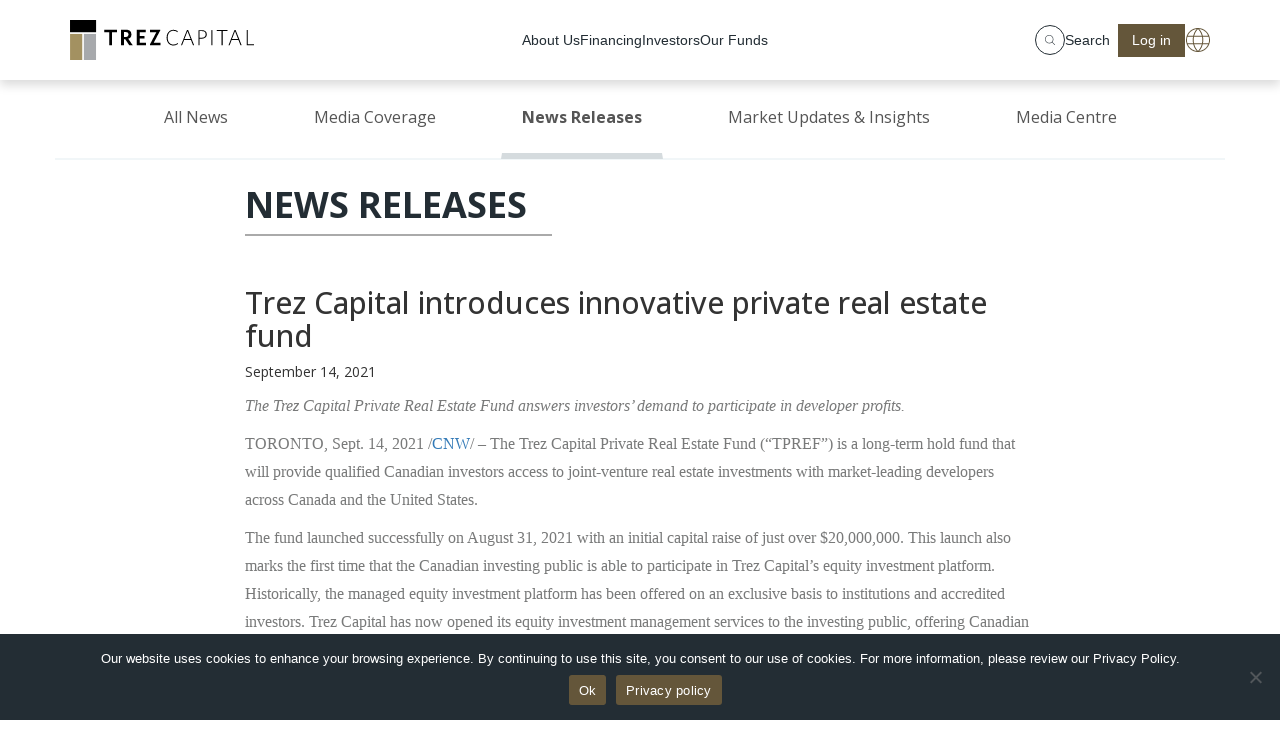

--- FILE ---
content_type: text/html; charset=UTF-8
request_url: https://www.trezcapital.com/newsreleases/trez-capital-introduces-innovative-private-real-estate-fund
body_size: 16838
content:
<!DOCTYPE html>
<html lang="en">

<head>
    <meta charset="UTF-8">
    <meta http-equiv="X-UA-Compatible" content="IE=edge">
    <meta name="viewport" content="width=device-width, initial-scale=1.0, viewport-fit=cover">
    <meta name="theme-color" content="black">

    <!--meta name="description"
        content="Trez Capital is one of the largest non-bank commercial mortgage lenders in Canada. We offer private and institutional investors opportunities to..."--->
    <meta name="keywords"
        content="Mortgage investment corporation canada, mortgage investment corporation vancouver, mortgage investment corporation Toronto, mortgage investment canada, mortgage investment vancouver, mortgage investment toronto">
    
    <meta name="google-site-verification" content="MfrB_t26BzgKTJANLvRO6eE_BIGxrGx3RJzVTImc_jI" />
    <link rel="profile" href="http://gmpg.org/xfn/11">
    <link rel="icon" type="image/png" sizes="32x32"
        href="https://www.trezcapital.com/wp-content/themes/trezcapital/favicon/favicon-32x32.png">
    <link rel="icon" type="image/png" sizes="16x16"
        href="https://www.trezcapital.com/wp-content/themes/trezcapital/favicon/favicon-16x16.png">
    <title> Trez Capital introduces innovative private real estate fund - TrezCapital</title>
    <link rel="stylesheet" href="https://www.trezcapital.com/wp-content/themes/trezcapital/css/bootstrap.min.css">
    <link rel="stylesheet" href="https://www.trezcapital.com/wp-content/themes/trezcapital/css/ie10-viewport-bug-workaround.css">
    <link rel="stylesheet" href="https://www.trezcapital.com/wp-content/themes/trezcapital/css/owl.carousel.min.css">
    <link rel="stylesheet" href="https://www.trezcapital.com/wp-content/themes/trezcapital/css/owl.theme.default.min.css">
    <link rel="stylesheet" href="https://www.trezcapital.com/wp-content/themes/trezcapital/css/animate.min.css">
    <link rel="stylesheet" href="https://www.trezcapital.com/wp-content/themes/trezcapital/css/Chart.min.css">
    <link rel="stylesheet" href="https://www.trezcapital.com/wp-content/themes/trezcapital/fonts/fonts.css">
    <link rel="stylesheet"
        href="https://www.trezcapital.com/wp-content/themes/trezcapital/css/font-awesome-4.7.0/css/font-awesome.min.css">

    
    <link rel="stylesheet" href="https://www.trezcapital.com/wp-content/themes/trezcapital/css/custom.css?v=1765793576">
    <link rel="stylesheet" href="https://www.trezcapital.com/wp-content/themes/trezcapital/css/media-query.css?v=3414906829">
    <link rel="stylesheet" href="https://www.trezcapital.com/wp-content/themes/trezcapital/style.css">
    
    <link rel="stylesheet" href="https://www.trezcapital.com/wp-content/themes/trezcapital/css/home.min.css?v=10">
    <!--link rel="stylesheet" href="https://www.trezcapital.com/wp-content/themes/trezcapital/css/home-form.css?v=10"-->
    
    <script src="https://www.trezcapital.com/wp-content/themes/trezcapital/js/jquery.min.js?v=1"></script>
        
    <script type="text/javascript" async="" src="https://www.googletagmanager.com/gtag/js?id=G-ELQC4323TJ"></script>
    <script>
    window.dataLayer = window.dataLayer || [];
    function gtag(){dataLayer.push(arguments);}
    gtag('js', new Date());
    gtag( 'config', 'G-ELQC4323TJ' );
    </script><meta name='robots' content='index, follow, max-image-preview:large, max-snippet:-1, max-video-preview:-1' />

	<!-- This site is optimized with the Yoast SEO plugin v26.6 - https://yoast.com/wordpress/plugins/seo/ -->
	<meta name="description" content="The Trez Capital Private Real Estate Fund answers investors&#039; demand to participate in developer profits. TORONTO, Sept. 14, 2021 /CNW/ - The Trez Capital" />
	<link rel="canonical" href="https://www.trezcapital.com/newsreleases/trez-capital-introduces-innovative-private-real-estate-fund" />
	<meta property="og:locale" content="en_US" />
	<meta property="og:type" content="article" />
	<meta property="og:title" content="Trez Capital introduces innovative private real estate fund - TrezCapital" />
	<meta property="og:description" content="The Trez Capital Private Real Estate Fund answers investors&#039; demand to participate in developer profits. TORONTO, Sept. 14, 2021 /CNW/ - The Trez Capital" />
	<meta property="og:url" content="https://www.trezcapital.com/newsreleases/trez-capital-introduces-innovative-private-real-estate-fund" />
	<meta property="og:site_name" content="TrezCapital" />
	<meta property="article:published_time" content="2021-09-14T18:06:41+00:00" />
	<meta property="article:modified_time" content="2022-02-28T09:36:00+00:00" />
	<meta name="author" content="Sarah Haney" />
	<meta name="twitter:card" content="summary_large_image" />
	<meta name="twitter:label1" content="Written by" />
	<meta name="twitter:data1" content="Sarah Haney" />
	<meta name="twitter:label2" content="Est. reading time" />
	<meta name="twitter:data2" content="4 minutes" />
	<script type="application/ld+json" class="yoast-schema-graph">{"@context":"https://schema.org","@graph":[{"@type":"WebPage","@id":"https://www.trezcapital.com/newsreleases/trez-capital-introduces-innovative-private-real-estate-fund","url":"https://www.trezcapital.com/newsreleases/trez-capital-introduces-innovative-private-real-estate-fund","name":"Trez Capital introduces innovative private real estate fund - TrezCapital","isPartOf":{"@id":"https://www.trezcapital.com/#website"},"datePublished":"2021-09-14T18:06:41+00:00","dateModified":"2022-02-28T09:36:00+00:00","author":{"@id":"https://www.trezcapital.com/#/schema/person/115da9e110e884f04e4aa6af806b6131"},"description":"The Trez Capital Private Real Estate Fund answers investors' demand to participate in developer profits. TORONTO, Sept. 14, 2021 /CNW/ - The Trez Capital","breadcrumb":{"@id":"https://www.trezcapital.com/newsreleases/trez-capital-introduces-innovative-private-real-estate-fund#breadcrumb"},"inLanguage":"en-CA","potentialAction":[{"@type":"ReadAction","target":["https://www.trezcapital.com/newsreleases/trez-capital-introduces-innovative-private-real-estate-fund"]}]},{"@type":"BreadcrumbList","@id":"https://www.trezcapital.com/newsreleases/trez-capital-introduces-innovative-private-real-estate-fund#breadcrumb","itemListElement":[{"@type":"ListItem","position":1,"name":"Home","item":"https://www.trezcapital.com/"},{"@type":"ListItem","position":2,"name":"Trez Capital introduces innovative private real estate fund"}]},{"@type":"WebSite","@id":"https://www.trezcapital.com/#website","url":"https://www.trezcapital.com/","name":"TrezCapital","description":"Your Custom Real Estate Financing Partner","potentialAction":[{"@type":"SearchAction","target":{"@type":"EntryPoint","urlTemplate":"https://www.trezcapital.com/?s={search_term_string}"},"query-input":{"@type":"PropertyValueSpecification","valueRequired":true,"valueName":"search_term_string"}}],"inLanguage":"en-CA"},{"@type":"Person","@id":"https://www.trezcapital.com/#/schema/person/115da9e110e884f04e4aa6af806b6131","name":"Sarah Haney","image":{"@type":"ImageObject","inLanguage":"en-CA","@id":"https://www.trezcapital.com/#/schema/person/image/","url":"https://secure.gravatar.com/avatar/b083368ea46ab79584b160648ce3a14b0de551a0f109c4cb1a8128f98f8e3646?s=96&d=mm&r=g","contentUrl":"https://secure.gravatar.com/avatar/b083368ea46ab79584b160648ce3a14b0de551a0f109c4cb1a8128f98f8e3646?s=96&d=mm&r=g","caption":"Sarah Haney"}}]}</script>
	<!-- / Yoast SEO plugin. -->


<link rel="alternate" type="application/rss+xml" title="TrezCapital &raquo; Feed" href="https://www.trezcapital.com/feed" />
<link rel="alternate" type="application/rss+xml" title="TrezCapital &raquo; Comments Feed" href="https://www.trezcapital.com/comments/feed" />
<link rel="alternate" title="oEmbed (JSON)" type="application/json+oembed" href="https://www.trezcapital.com/wp-json/oembed/1.0/embed?url=https%3A%2F%2Fwww.trezcapital.com%2Fnewsreleases%2Ftrez-capital-introduces-innovative-private-real-estate-fund" />
<link rel="alternate" title="oEmbed (XML)" type="text/xml+oembed" href="https://www.trezcapital.com/wp-json/oembed/1.0/embed?url=https%3A%2F%2Fwww.trezcapital.com%2Fnewsreleases%2Ftrez-capital-introduces-innovative-private-real-estate-fund&#038;format=xml" />
<style id='wp-img-auto-sizes-contain-inline-css' type='text/css'>
img:is([sizes=auto i],[sizes^="auto," i]){contain-intrinsic-size:3000px 1500px}
/*# sourceURL=wp-img-auto-sizes-contain-inline-css */
</style>
<style id='wp-block-library-inline-css' type='text/css'>
:root{--wp-block-synced-color:#7a00df;--wp-block-synced-color--rgb:122,0,223;--wp-bound-block-color:var(--wp-block-synced-color);--wp-editor-canvas-background:#ddd;--wp-admin-theme-color:#007cba;--wp-admin-theme-color--rgb:0,124,186;--wp-admin-theme-color-darker-10:#006ba1;--wp-admin-theme-color-darker-10--rgb:0,107,160.5;--wp-admin-theme-color-darker-20:#005a87;--wp-admin-theme-color-darker-20--rgb:0,90,135;--wp-admin-border-width-focus:2px}@media (min-resolution:192dpi){:root{--wp-admin-border-width-focus:1.5px}}.wp-element-button{cursor:pointer}:root .has-very-light-gray-background-color{background-color:#eee}:root .has-very-dark-gray-background-color{background-color:#313131}:root .has-very-light-gray-color{color:#eee}:root .has-very-dark-gray-color{color:#313131}:root .has-vivid-green-cyan-to-vivid-cyan-blue-gradient-background{background:linear-gradient(135deg,#00d084,#0693e3)}:root .has-purple-crush-gradient-background{background:linear-gradient(135deg,#34e2e4,#4721fb 50%,#ab1dfe)}:root .has-hazy-dawn-gradient-background{background:linear-gradient(135deg,#faaca8,#dad0ec)}:root .has-subdued-olive-gradient-background{background:linear-gradient(135deg,#fafae1,#67a671)}:root .has-atomic-cream-gradient-background{background:linear-gradient(135deg,#fdd79a,#004a59)}:root .has-nightshade-gradient-background{background:linear-gradient(135deg,#330968,#31cdcf)}:root .has-midnight-gradient-background{background:linear-gradient(135deg,#020381,#2874fc)}:root{--wp--preset--font-size--normal:16px;--wp--preset--font-size--huge:42px}.has-regular-font-size{font-size:1em}.has-larger-font-size{font-size:2.625em}.has-normal-font-size{font-size:var(--wp--preset--font-size--normal)}.has-huge-font-size{font-size:var(--wp--preset--font-size--huge)}.has-text-align-center{text-align:center}.has-text-align-left{text-align:left}.has-text-align-right{text-align:right}.has-fit-text{white-space:nowrap!important}#end-resizable-editor-section{display:none}.aligncenter{clear:both}.items-justified-left{justify-content:flex-start}.items-justified-center{justify-content:center}.items-justified-right{justify-content:flex-end}.items-justified-space-between{justify-content:space-between}.screen-reader-text{border:0;clip-path:inset(50%);height:1px;margin:-1px;overflow:hidden;padding:0;position:absolute;width:1px;word-wrap:normal!important}.screen-reader-text:focus{background-color:#ddd;clip-path:none;color:#444;display:block;font-size:1em;height:auto;left:5px;line-height:normal;padding:15px 23px 14px;text-decoration:none;top:5px;width:auto;z-index:100000}html :where(.has-border-color){border-style:solid}html :where([style*=border-top-color]){border-top-style:solid}html :where([style*=border-right-color]){border-right-style:solid}html :where([style*=border-bottom-color]){border-bottom-style:solid}html :where([style*=border-left-color]){border-left-style:solid}html :where([style*=border-width]){border-style:solid}html :where([style*=border-top-width]){border-top-style:solid}html :where([style*=border-right-width]){border-right-style:solid}html :where([style*=border-bottom-width]){border-bottom-style:solid}html :where([style*=border-left-width]){border-left-style:solid}html :where(img[class*=wp-image-]){height:auto;max-width:100%}:where(figure){margin:0 0 1em}html :where(.is-position-sticky){--wp-admin--admin-bar--position-offset:var(--wp-admin--admin-bar--height,0px)}@media screen and (max-width:600px){html :where(.is-position-sticky){--wp-admin--admin-bar--position-offset:0px}}

/*# sourceURL=wp-block-library-inline-css */
</style><style id='global-styles-inline-css' type='text/css'>
:root{--wp--preset--aspect-ratio--square: 1;--wp--preset--aspect-ratio--4-3: 4/3;--wp--preset--aspect-ratio--3-4: 3/4;--wp--preset--aspect-ratio--3-2: 3/2;--wp--preset--aspect-ratio--2-3: 2/3;--wp--preset--aspect-ratio--16-9: 16/9;--wp--preset--aspect-ratio--9-16: 9/16;--wp--preset--color--black: #000000;--wp--preset--color--cyan-bluish-gray: #abb8c3;--wp--preset--color--white: #ffffff;--wp--preset--color--pale-pink: #f78da7;--wp--preset--color--vivid-red: #cf2e2e;--wp--preset--color--luminous-vivid-orange: #ff6900;--wp--preset--color--luminous-vivid-amber: #fcb900;--wp--preset--color--light-green-cyan: #7bdcb5;--wp--preset--color--vivid-green-cyan: #00d084;--wp--preset--color--pale-cyan-blue: #8ed1fc;--wp--preset--color--vivid-cyan-blue: #0693e3;--wp--preset--color--vivid-purple: #9b51e0;--wp--preset--gradient--vivid-cyan-blue-to-vivid-purple: linear-gradient(135deg,rgb(6,147,227) 0%,rgb(155,81,224) 100%);--wp--preset--gradient--light-green-cyan-to-vivid-green-cyan: linear-gradient(135deg,rgb(122,220,180) 0%,rgb(0,208,130) 100%);--wp--preset--gradient--luminous-vivid-amber-to-luminous-vivid-orange: linear-gradient(135deg,rgb(252,185,0) 0%,rgb(255,105,0) 100%);--wp--preset--gradient--luminous-vivid-orange-to-vivid-red: linear-gradient(135deg,rgb(255,105,0) 0%,rgb(207,46,46) 100%);--wp--preset--gradient--very-light-gray-to-cyan-bluish-gray: linear-gradient(135deg,rgb(238,238,238) 0%,rgb(169,184,195) 100%);--wp--preset--gradient--cool-to-warm-spectrum: linear-gradient(135deg,rgb(74,234,220) 0%,rgb(151,120,209) 20%,rgb(207,42,186) 40%,rgb(238,44,130) 60%,rgb(251,105,98) 80%,rgb(254,248,76) 100%);--wp--preset--gradient--blush-light-purple: linear-gradient(135deg,rgb(255,206,236) 0%,rgb(152,150,240) 100%);--wp--preset--gradient--blush-bordeaux: linear-gradient(135deg,rgb(254,205,165) 0%,rgb(254,45,45) 50%,rgb(107,0,62) 100%);--wp--preset--gradient--luminous-dusk: linear-gradient(135deg,rgb(255,203,112) 0%,rgb(199,81,192) 50%,rgb(65,88,208) 100%);--wp--preset--gradient--pale-ocean: linear-gradient(135deg,rgb(255,245,203) 0%,rgb(182,227,212) 50%,rgb(51,167,181) 100%);--wp--preset--gradient--electric-grass: linear-gradient(135deg,rgb(202,248,128) 0%,rgb(113,206,126) 100%);--wp--preset--gradient--midnight: linear-gradient(135deg,rgb(2,3,129) 0%,rgb(40,116,252) 100%);--wp--preset--font-size--small: 13px;--wp--preset--font-size--medium: 20px;--wp--preset--font-size--large: 36px;--wp--preset--font-size--x-large: 42px;--wp--preset--spacing--20: 0.44rem;--wp--preset--spacing--30: 0.67rem;--wp--preset--spacing--40: 1rem;--wp--preset--spacing--50: 1.5rem;--wp--preset--spacing--60: 2.25rem;--wp--preset--spacing--70: 3.38rem;--wp--preset--spacing--80: 5.06rem;--wp--preset--shadow--natural: 6px 6px 9px rgba(0, 0, 0, 0.2);--wp--preset--shadow--deep: 12px 12px 50px rgba(0, 0, 0, 0.4);--wp--preset--shadow--sharp: 6px 6px 0px rgba(0, 0, 0, 0.2);--wp--preset--shadow--outlined: 6px 6px 0px -3px rgb(255, 255, 255), 6px 6px rgb(0, 0, 0);--wp--preset--shadow--crisp: 6px 6px 0px rgb(0, 0, 0);}:where(.is-layout-flex){gap: 0.5em;}:where(.is-layout-grid){gap: 0.5em;}body .is-layout-flex{display: flex;}.is-layout-flex{flex-wrap: wrap;align-items: center;}.is-layout-flex > :is(*, div){margin: 0;}body .is-layout-grid{display: grid;}.is-layout-grid > :is(*, div){margin: 0;}:where(.wp-block-columns.is-layout-flex){gap: 2em;}:where(.wp-block-columns.is-layout-grid){gap: 2em;}:where(.wp-block-post-template.is-layout-flex){gap: 1.25em;}:where(.wp-block-post-template.is-layout-grid){gap: 1.25em;}.has-black-color{color: var(--wp--preset--color--black) !important;}.has-cyan-bluish-gray-color{color: var(--wp--preset--color--cyan-bluish-gray) !important;}.has-white-color{color: var(--wp--preset--color--white) !important;}.has-pale-pink-color{color: var(--wp--preset--color--pale-pink) !important;}.has-vivid-red-color{color: var(--wp--preset--color--vivid-red) !important;}.has-luminous-vivid-orange-color{color: var(--wp--preset--color--luminous-vivid-orange) !important;}.has-luminous-vivid-amber-color{color: var(--wp--preset--color--luminous-vivid-amber) !important;}.has-light-green-cyan-color{color: var(--wp--preset--color--light-green-cyan) !important;}.has-vivid-green-cyan-color{color: var(--wp--preset--color--vivid-green-cyan) !important;}.has-pale-cyan-blue-color{color: var(--wp--preset--color--pale-cyan-blue) !important;}.has-vivid-cyan-blue-color{color: var(--wp--preset--color--vivid-cyan-blue) !important;}.has-vivid-purple-color{color: var(--wp--preset--color--vivid-purple) !important;}.has-black-background-color{background-color: var(--wp--preset--color--black) !important;}.has-cyan-bluish-gray-background-color{background-color: var(--wp--preset--color--cyan-bluish-gray) !important;}.has-white-background-color{background-color: var(--wp--preset--color--white) !important;}.has-pale-pink-background-color{background-color: var(--wp--preset--color--pale-pink) !important;}.has-vivid-red-background-color{background-color: var(--wp--preset--color--vivid-red) !important;}.has-luminous-vivid-orange-background-color{background-color: var(--wp--preset--color--luminous-vivid-orange) !important;}.has-luminous-vivid-amber-background-color{background-color: var(--wp--preset--color--luminous-vivid-amber) !important;}.has-light-green-cyan-background-color{background-color: var(--wp--preset--color--light-green-cyan) !important;}.has-vivid-green-cyan-background-color{background-color: var(--wp--preset--color--vivid-green-cyan) !important;}.has-pale-cyan-blue-background-color{background-color: var(--wp--preset--color--pale-cyan-blue) !important;}.has-vivid-cyan-blue-background-color{background-color: var(--wp--preset--color--vivid-cyan-blue) !important;}.has-vivid-purple-background-color{background-color: var(--wp--preset--color--vivid-purple) !important;}.has-black-border-color{border-color: var(--wp--preset--color--black) !important;}.has-cyan-bluish-gray-border-color{border-color: var(--wp--preset--color--cyan-bluish-gray) !important;}.has-white-border-color{border-color: var(--wp--preset--color--white) !important;}.has-pale-pink-border-color{border-color: var(--wp--preset--color--pale-pink) !important;}.has-vivid-red-border-color{border-color: var(--wp--preset--color--vivid-red) !important;}.has-luminous-vivid-orange-border-color{border-color: var(--wp--preset--color--luminous-vivid-orange) !important;}.has-luminous-vivid-amber-border-color{border-color: var(--wp--preset--color--luminous-vivid-amber) !important;}.has-light-green-cyan-border-color{border-color: var(--wp--preset--color--light-green-cyan) !important;}.has-vivid-green-cyan-border-color{border-color: var(--wp--preset--color--vivid-green-cyan) !important;}.has-pale-cyan-blue-border-color{border-color: var(--wp--preset--color--pale-cyan-blue) !important;}.has-vivid-cyan-blue-border-color{border-color: var(--wp--preset--color--vivid-cyan-blue) !important;}.has-vivid-purple-border-color{border-color: var(--wp--preset--color--vivid-purple) !important;}.has-vivid-cyan-blue-to-vivid-purple-gradient-background{background: var(--wp--preset--gradient--vivid-cyan-blue-to-vivid-purple) !important;}.has-light-green-cyan-to-vivid-green-cyan-gradient-background{background: var(--wp--preset--gradient--light-green-cyan-to-vivid-green-cyan) !important;}.has-luminous-vivid-amber-to-luminous-vivid-orange-gradient-background{background: var(--wp--preset--gradient--luminous-vivid-amber-to-luminous-vivid-orange) !important;}.has-luminous-vivid-orange-to-vivid-red-gradient-background{background: var(--wp--preset--gradient--luminous-vivid-orange-to-vivid-red) !important;}.has-very-light-gray-to-cyan-bluish-gray-gradient-background{background: var(--wp--preset--gradient--very-light-gray-to-cyan-bluish-gray) !important;}.has-cool-to-warm-spectrum-gradient-background{background: var(--wp--preset--gradient--cool-to-warm-spectrum) !important;}.has-blush-light-purple-gradient-background{background: var(--wp--preset--gradient--blush-light-purple) !important;}.has-blush-bordeaux-gradient-background{background: var(--wp--preset--gradient--blush-bordeaux) !important;}.has-luminous-dusk-gradient-background{background: var(--wp--preset--gradient--luminous-dusk) !important;}.has-pale-ocean-gradient-background{background: var(--wp--preset--gradient--pale-ocean) !important;}.has-electric-grass-gradient-background{background: var(--wp--preset--gradient--electric-grass) !important;}.has-midnight-gradient-background{background: var(--wp--preset--gradient--midnight) !important;}.has-small-font-size{font-size: var(--wp--preset--font-size--small) !important;}.has-medium-font-size{font-size: var(--wp--preset--font-size--medium) !important;}.has-large-font-size{font-size: var(--wp--preset--font-size--large) !important;}.has-x-large-font-size{font-size: var(--wp--preset--font-size--x-large) !important;}
/*# sourceURL=global-styles-inline-css */
</style>

<style id='classic-theme-styles-inline-css' type='text/css'>
/*! This file is auto-generated */
.wp-block-button__link{color:#fff;background-color:#32373c;border-radius:9999px;box-shadow:none;text-decoration:none;padding:calc(.667em + 2px) calc(1.333em + 2px);font-size:1.125em}.wp-block-file__button{background:#32373c;color:#fff;text-decoration:none}
/*# sourceURL=/wp-includes/css/classic-themes.min.css */
</style>
<link rel='stylesheet' id='cookie-notice-front-css' href='https://www.trezcapital.com/wp-content/plugins/cookie-notice/css/front.min.css?ver=2.5.11' type='text/css' media='all' />
<link rel='stylesheet' id='tablepress-default-css' href='https://www.trezcapital.com/wp-content/tablepress-combined.min.css?ver=2' type='text/css' media='all' />
<script type="text/javascript" id="cookie-notice-front-js-before">
/* <![CDATA[ */
var cnArgs = {"ajaxUrl":"https:\/\/www.trezcapital.com\/wp-admin\/admin-ajax.php","nonce":"76ca3bf6cd","hideEffect":"fade","position":"bottom","onScroll":false,"onScrollOffset":100,"onClick":false,"cookieName":"cookie_notice_accepted","cookieTime":2592000,"cookieTimeRejected":2592000,"globalCookie":false,"redirection":false,"cache":true,"revokeCookies":false,"revokeCookiesOpt":"automatic"};

//# sourceURL=cookie-notice-front-js-before
/* ]]> */
</script>
<script type="text/javascript" src="https://www.trezcapital.com/wp-content/plugins/cookie-notice/js/front.min.js?ver=2.5.11" id="cookie-notice-front-js"></script>
<link rel="https://api.w.org/" href="https://www.trezcapital.com/wp-json/" /><link rel="alternate" title="JSON" type="application/json" href="https://www.trezcapital.com/wp-json/wp/v2/posts/6196" /><link rel="EditURI" type="application/rsd+xml" title="RSD" href="https://www.trezcapital.com/xmlrpc.php?rsd" />
<meta name="generator" content="WordPress 6.9" />
<link rel='shortlink' href='https://www.trezcapital.com/?p=6196' />
    
    
    <!--link rel="preload" as="image" href="https://trez2022.turnbull.co/wp-content/themes/trezcapital/img/trez-banner2.jpg" />
    <link rel="preload" as="image" href="https://trez2022.turnbull.co/wp-content/uploads/2022/11/Trez-Capital-Celebrates-25-Years.jpg" /-->
    
        
</head>
<body class="">
    <header class="header">
      <div class="header__pad"></div>
      <div class="header__wrapper js-header-toggle">
        <div class="header__inner">
          <a class="header__logo-wrapper" href="/">
            <img class="header__logo" width="184" height="40" src="https://www.trezcapital.com/wp-content/themes/trezcapital/img/Trez_Primary_Logo.svg" alt="Trez Capital logo">
          </a>
          <button class="nav-toggle" aria-controls="navBox" aria-expanded="false" aria-label="Toggle navigation menu" onclick="toggleNavBox(this, '#navBox')">
            <span class="nav-toggle__container">
              <span class="nav-toggle__bar"></span>
              <span class="nav-toggle__bar"></span>
              <span class="nav-toggle__bar"></span>
            </span>
          </button>

          <div class="c-nav-box" id="navBox">
            <nav class="c-nav-box__nav" aria-label="Trez Capital">
              <ul class="c-nav-box__list js-menubar-toggle" role="menubar" aria-label="Trez Capital">
                                    <li class="c-nav-box__item" role="none">
                                                    <button class="c-nav-box__button" type="button" role="menuitem" aria-haspopup="true" aria-expanded="false">
                                About Us                            </button>
                            <div class="nav-menu">
                                <ul class="nav-menu__list" role="menu">
                                                                            <li class="nav-menu__item" role="none">
                                                                                            <button class="nav-menu__button" type="button" role="menuitem" aria-haspopup="true" aria-expanded="false">
                                                    Who We Are                                                  <svg class="nav-menu__dropdown-icon" width="11" height="6" viewbox="0 0 11 6" fill="none" xmlns="http://www.w3.org/2000/svg" aria-hidden="true">
                                                    <path class="nav-menu__dropdown-icon-path" d="M5.5 6L0 0.75L0 0L0.785714 0L5.5 4.5L10.2143 0L11 0V0.75L5.5 6Z" fill="white"></path>
                                                  </svg>
                                                </button>
                                                <div class="nav-menu">
                                                  <ul class="nav-menu__list" role="menu">
                                                                                                            <li class="nav-menu__item" role="none">
                                                            <a class="nav-menu__button" href="https://www.trezcapital.com/about-us/firm-profile" role="menuitem">
                                                                Firm Profile                                                            </a>
                                                        </li>
                                                                                                            <li class="nav-menu__item" role="none">
                                                            <a class="nav-menu__button" href="https://www.trezcapital.com/about-us/mission-vision-values" role="menuitem">
                                                                Mission, Vision &#038; Values                                                            </a>
                                                        </li>
                                                                                                            <li class="nav-menu__item" role="none">
                                                            <a class="nav-menu__button" href="https://www.trezcapital.com/about-us/history" role="menuitem">
                                                                History                                                            </a>
                                                        </li>
                                                        
                                                  </ul>
                                                </div>
                                                
                                        </li>
                                                                            <li class="nav-menu__item" role="none">
                                                                                            <a class="nav-menu__button" href="https://www.trezcapital.com/about-us/leadership" role="menuitem">
                                                    Our Team                                                </a>
                                                
                                        </li>
                                                                            <li class="nav-menu__item" role="none">
                                                                                            <button class="nav-menu__button" type="button" role="menuitem" aria-haspopup="true" aria-expanded="false">
                                                    Our Impact                                                  <svg class="nav-menu__dropdown-icon" width="11" height="6" viewbox="0 0 11 6" fill="none" xmlns="http://www.w3.org/2000/svg" aria-hidden="true">
                                                    <path class="nav-menu__dropdown-icon-path" d="M5.5 6L0 0.75L0 0L0.785714 0L5.5 4.5L10.2143 0L11 0V0.75L5.5 6Z" fill="white"></path>
                                                  </svg>
                                                </button>
                                                <div class="nav-menu">
                                                  <ul class="nav-menu__list" role="menu">
                                                                                                            <li class="nav-menu__item" role="none">
                                                            <a class="nav-menu__button" href="https://www.trezcapital.com/about-us/corporate-responsibility" role="menuitem">
                                                                Corporate Responsibility                                                            </a>
                                                        </li>
                                                                                                            <li class="nav-menu__item" role="none">
                                                            <a class="nav-menu__button" href="https://www.trezcapital.com/about-us/responsible-investing" role="menuitem">
                                                                Responsible Investing                                                            </a>
                                                        </li>
                                                        
                                                  </ul>
                                                </div>
                                                
                                        </li>
                                                                            <li class="nav-menu__item" role="none">
                                                                                            <a class="nav-menu__button" href="https://www.trezcapital.com/about-us/news-media" role="menuitem">
                                                    News & Media                                                </a>
                                                
                                        </li>
                                                                            <li class="nav-menu__item" role="none">
                                                                                            <a class="nav-menu__button" href="https://www.trezcapital.com/careers" role="menuitem">
                                                    Careers at Trez Capital                                                </a>
                                                
                                        </li>
                                        
                                </ul>
                            </div>    
                                
                    </li>
                                    <li class="c-nav-box__item" role="none">
                                                    <button class="c-nav-box__button" type="button" role="menuitem" aria-haspopup="true" aria-expanded="false">
                                Financing                            </button>
                            <div class="nav-menu">
                                <ul class="nav-menu__list" role="menu">
                                                                            <li class="nav-menu__item" role="none">
                                                                                            <a class="nav-menu__button" href="https://www.trezcapital.com/financing/debt-equity-solutions" role="menuitem">
                                                    Debt &#038; Equity Solutions                                                </a>
                                                
                                        </li>
                                                                            <li class="nav-menu__item" role="none">
                                                                                            <a class="nav-menu__button" href="https://www.trezcapital.com/financing/bridge-financing" role="menuitem">
                                                    Bridge Financing                                                </a>
                                                
                                        </li>
                                                                            <li class="nav-menu__item" role="none">
                                                                                            <a class="nav-menu__button" href="https://www.trezcapital.com/financing/equity-investments" role="menuitem">
                                                    Equity Investments                                                </a>
                                                
                                        </li>
                                                                            <li class="nav-menu__item" role="none">
                                                                                            <a class="nav-menu__button" href="https://www.trezcapital.com/financing/our-financings-and-investments" role="menuitem">
                                                    Our Financings &#038; Investments                                                </a>
                                                
                                        </li>
                                                                            <li class="nav-menu__item" role="none">
                                                                                            <button class="nav-menu__button" type="button" role="menuitem" aria-haspopup="true" aria-expanded="false">
                                                    Markets We Serve                                                  <svg class="nav-menu__dropdown-icon" width="11" height="6" viewbox="0 0 11 6" fill="none" xmlns="http://www.w3.org/2000/svg" aria-hidden="true">
                                                    <path class="nav-menu__dropdown-icon-path" d="M5.5 6L0 0.75L0 0L0.785714 0L5.5 4.5L10.2143 0L11 0V0.75L5.5 6Z" fill="white"></path>
                                                  </svg>
                                                </button>
                                                <div class="nav-menu">
                                                  <ul class="nav-menu__list" role="menu">
                                                                                                            <li class="nav-menu__item" role="none">
                                                            <a class="nav-menu__button" href="https://www.trezcapital.com/financing/markets-we-serve/western-canada" role="menuitem">
                                                                Western Canada                                                            </a>
                                                        </li>
                                                                                                            <li class="nav-menu__item" role="none">
                                                            <a class="nav-menu__button" href="https://www.trezcapital.com/financing/markets-we-serve/eastern-canada" role="menuitem">
                                                                Eastern Canada                                                            </a>
                                                        </li>
                                                                                                            <li class="nav-menu__item" role="none">
                                                            <a class="nav-menu__button" href="https://www.trezcapital.com/financing/markets-we-serve/western-us" role="menuitem">
                                                                Western U.S.                                                            </a>
                                                        </li>
                                                                                                            <li class="nav-menu__item" role="none">
                                                            <a class="nav-menu__button" href="https://www.trezcapital.com/financing/markets-we-serve/central-southwestern-us" role="menuitem">
                                                                Central &#038; Southwestern U.S.                                                            </a>
                                                        </li>
                                                                                                            <li class="nav-menu__item" role="none">
                                                            <a class="nav-menu__button" href="https://www.trezcapital.com/financing/markets-we-serve/southeastern-us" role="menuitem">
                                                                Southeastern U.S.                                                            </a>
                                                        </li>
                                                        
                                                  </ul>
                                                </div>
                                                
                                        </li>
                                        
                                </ul>
                            </div>    
                                
                    </li>
                                    <li class="c-nav-box__item" role="none">
                                                    <button class="c-nav-box__button" type="button" role="menuitem" aria-haspopup="true" aria-expanded="false">
                                Investors                            </button>
                            <div class="nav-menu">
                                <ul class="nav-menu__list" role="menu">
                                                                            <li class="nav-menu__item" role="none">
                                                                                            <a class="nav-menu__button" href="https://www.trezcapital.com/investors/investment-advisors" role="menuitem">
                                                    Investment Advisors                                                </a>
                                                
                                        </li>
                                                                            <li class="nav-menu__item" role="none">
                                                                                            <button class="nav-menu__button" type="button" role="menuitem" aria-haspopup="true" aria-expanded="false">
                                                    Institutional Investors                                                  <svg class="nav-menu__dropdown-icon" width="11" height="6" viewbox="0 0 11 6" fill="none" xmlns="http://www.w3.org/2000/svg" aria-hidden="true">
                                                    <path class="nav-menu__dropdown-icon-path" d="M5.5 6L0 0.75L0 0L0.785714 0L5.5 4.5L10.2143 0L11 0V0.75L5.5 6Z" fill="white"></path>
                                                  </svg>
                                                </button>
                                                <div class="nav-menu">
                                                  <ul class="nav-menu__list" role="menu">
                                                                                                            <li class="nav-menu__item" role="none">
                                                            <a class="nav-menu__button" href="https://www.trezcapital.com/investors/institutional-investors/trez-capital-finance-funds" role="menuitem">
                                                                Trez Capital Finance Funds                                                            </a>
                                                        </li>
                                                                                                            <li class="nav-menu__item" role="none">
                                                            <a class="nav-menu__button" href="https://www.trezcapital.com/investors/institutional-investors/institutional-series-private-offerings" role="menuitem">
                                                                Institutional Series Private Offerings                                                            </a>
                                                        </li>
                                                        
                                                  </ul>
                                                </div>
                                                
                                        </li>
                                                                            <li class="nav-menu__item" role="none">
                                                                                            <a class="nav-menu__button" href="https://www.trezcapital.com/private-wealth" role="menuitem">
                                                    Private Wealth                                                </a>
                                                
                                        </li>
                                                                            <li class="nav-menu__item" role="none">
                                                                                            <a class="nav-menu__button" href="https://www.trezcapital.com/investors/investor-materials" role="menuitem">
                                                    Investor Materials                                                </a>
                                                
                                        </li>
                                        
                                </ul>
                            </div>    
                                
                    </li>
                                    <li class="c-nav-box__item" role="none">
                                                    <button class="c-nav-box__button" type="button" role="menuitem" aria-haspopup="true" aria-expanded="false">
                                Our Funds                            </button>
                            <div class="nav-menu">
                                <ul class="nav-menu__list" role="menu">
                                                                            <li class="nav-menu__item" role="none">
                                                                                            <a class="nav-menu__button" href="https://www.trezcapital.com/investments/trez-capital-private-real-estate-fund-trust" role="menuitem">
                                                    Trez Capital Private Real Estate Fund Trust                                                </a>
                                                
                                        </li>
                                                                            <li class="nav-menu__item" role="none">
                                                                                            <a class="nav-menu__button" href="https://www.trezcapital.com/investments/trez-capital-prime-trust" role="menuitem">
                                                    Trez Capital Prime Trust                                                </a>
                                                
                                        </li>
                                                                            <li class="nav-menu__item" role="none">
                                                                                            <a class="nav-menu__button" href="https://www.trezcapital.com/investments/trez-capital-yield-trust" role="menuitem">
                                                    Trez Capital Yield Trust                                                </a>
                                                
                                        </li>
                                                                            <li class="nav-menu__item" role="none">
                                                                                            <a class="nav-menu__button" href="https://www.trezcapital.com/investments/trez-capital-yield-trust-us-cad" role="menuitem">
                                                    Trez Capital Yield Trust U.S. (CAD)                                                </a>
                                                
                                        </li>
                                                                            <li class="nav-menu__item" role="none">
                                                                                            <a class="nav-menu__button" href="https://www.trezcapital.com/investments/trez-capital-yield-trust-us-usd" role="menuitem">
                                                    Trez Capital Yield Trust U.S. (USD)                                                </a>
                                                
                                        </li>
                                        
                                </ul>
                            </div>    
                                
                    </li>
                                </ul>
                <div class="c-nav-box__control">
                    <div class="c-nav-box__control-group">
                      <div class="c-nav-box__search-wrapper js-search-toggle">
                        <button class="c-nav-box__link c-nav-box__search-toggle js-search-trigger" type="button" aria-label="Show search field">
                          <span class="c-nav-box__link-circle">
                            <svg width="10" height="10" viewbox="0 0 10 10" fill="none" xmlns="http://www.w3.org/2000/svg" aria-hidden="true">
                              <path d="M9.92237 9.55132L7.36316 6.99211C8.01842 6.25 8.42105 5.27763 8.42105 4.21053C8.42105 1.88947 6.53158 0 4.21053 0C1.88947 0 0 1.88947 0 4.21053C0 6.53158 1.88947 8.42105 4.21053 8.42105C5.27632 8.42105 6.24868 8.01974 6.9921 7.36316L9.55131 9.92237C9.60263 9.97369 9.66974 10 9.73684 10C9.80395 10 9.87105 9.97369 9.92237 9.92237C10.025 9.81974 10.025 9.65263 9.92237 9.55V9.55132ZM4.21053 7.89474C2.17895 7.89474 0.526316 6.24211 0.526316 4.21053C0.526316 2.17895 2.17895 0.526316 4.21053 0.526316C6.2421 0.526316 7.89474 2.17895 7.89474 4.21053C7.89474 6.24211 6.2421 7.89474 4.21053 7.89474Z" fill="#232D34" />
                            </svg>
                          </span>
                          Search
                        </button>
                        <form class="c-nav-box__search" action="/search" hidden="hidden">
                          <input class="c-nav-box__search-input" name="q" aria-describedby="searchButton_2" placeholder="Enter text" aria-label="Search">
                          <input type="hidden" name="search_find" value="sitewide" />
                          <button class="c-nav-box__search-dismiss js-search-close" type="button" aria-label="Erase and close">
                            <svg height="13" width="13" viewbox="0 -960 349.00001 349.00001" fill="#64563A" xmlns="http://www.w3.org/2000/svg" aria-hidden="true">
                              <path d="M 15,-611 0,-626 159,-786 0,-945 l 15,-15 160,159 159,-159 15,15 -159,159 159,160 -15,15 -159,-159 z" />
                            </svg>
                          </button>
                          <button class="c-nav-box__search-button" id="searchButton_2" type="submit" aria-label="Submit">
                            <svg width="16" height="16" viewbox="0 0 10 10" fill="none" xmlns="http://www.w3.org/2000/svg" aria-hidden="true">
                              <path d="M9.92237 9.55132L7.36316 6.99211C8.01842 6.25 8.42105 5.27763 8.42105 4.21053C8.42105 1.88947 6.53158 0 4.21053 0C1.88947 0 0 1.88947 0 4.21053C0 6.53158 1.88947 8.42105 4.21053 8.42105C5.27632 8.42105 6.24868 8.01974 6.9921 7.36316L9.55131 9.92237C9.60263 9.97369 9.66974 10 9.73684 10C9.80395 10 9.87105 9.97369 9.92237 9.92237C10.025 9.81974 10.025 9.65263 9.92237 9.55V9.55132ZM4.21053 7.89474C2.17895 7.89474 0.526316 6.24211 0.526316 4.21053C0.526316 2.17895 2.17895 0.526316 4.21053 0.526316C6.2421 0.526316 7.89474 2.17895 7.89474 4.21053C7.89474 6.24211 6.2421 7.89474 4.21053 7.89474Z" fill="#64563A" />
                            </svg>
                          </button>
                        </form>
                      </div>
                    </div>
                    <div class="c-nav-box__control-group">
                      <div class="c-nav-box__log-in-wrapper js-dropdown-desktop">
                        <button class="c-nav-box__log-in-button" type="button" aria-haspopup="true" aria-expanded="false">Log in</button>
                        <div class="nav-menu nav-menu--dropdown">
                          <ul class="nav-menu__list" role="menu">
                            <li class="nav-menu__item" role="none">
                                <a class="nav-menu__button" href="https://trezcapital.wealthlinkadvisor.com/Trax/ui/login.jsf" role="menuitem">
                                Advisors
                                </a>
                            </li>
                            <li class="nav-menu__item" role="none">
                                <a class="nav-menu__button" href="https://trezcapital.wealthlinkinvestor.com/Trax/ui/login.jsf" role="menuitem">
                                    Investors
                                </a>
                            </li>
                          </ul>
                        </div>
                      </div>
                      <a class="c-nav-box__globe" href="/contact-us" aria-label="A link with a globe icon">
                        <svg class="c-nav-box__globe-icon" width="24" height="24" viewbox="0 0 24 24" fill="none" xmlns="http://www.w3.org/2000/svg" aria-hidden="true">
                          <path class="c-nav-box__globe-path" d="M12 0C9.62663 0 7.30655 0.703788 5.33316 2.02236C3.35977 3.34094 1.8217 5.21508 0.913451 7.4078C0.00519922 9.60051 -0.232441 12.0133 0.230582 14.3411C0.693605 16.6689 1.83649 18.807 3.51472 20.4853C5.19295 22.1635 7.33115 23.3064 9.65892 23.7694C11.9867 24.2324 14.3995 23.9948 16.5922 23.0865C18.7849 22.1783 20.6591 20.6402 21.9776 18.6668C23.2962 16.6934 24 14.3734 24 12C23.9965 8.81847 22.7311 5.76826 20.4814 3.51858C18.2317 1.2689 15.1815 0.00349392 12 0ZM12 22.8732C11.2404 22.1424 9.24 19.944 8.2476 16.32H15.7524C14.76 19.944 12.7596 22.1424 12 22.8732ZM8.0184 15.36C7.56715 13.1427 7.56715 10.8573 8.0184 8.64H15.9816C16.4329 10.8573 16.4329 13.1427 15.9816 15.36H8.0184ZM12 1.1268C12.7596 1.8576 14.76 4.056 15.7524 7.68H8.2476C9.24 4.056 11.2404 1.8576 12 1.1268ZM16.9692 8.64H22.5168C23.2143 10.8257 23.2143 13.1743 22.5168 15.36H16.9692C17.3835 13.1391 17.3835 10.8608 16.9692 8.64ZM22.1592 7.68H16.7592C16.1535 5.21064 14.9507 2.9278 13.2564 1.032C15.1946 1.25718 17.0388 1.99067 18.6023 3.15814C20.1657 4.3256 21.3928 5.88558 22.1592 7.68ZM10.7448 1.032C9.05054 2.9278 7.84772 5.21064 7.242 7.68H1.842C2.6084 5.88558 3.83548 4.3256 5.39892 3.15814C6.96236 1.99067 8.80661 1.25718 10.7448 1.032ZM1.48321 8.64H7.0308C6.61655 10.8608 6.61655 13.1391 7.0308 15.36H1.48321C0.785699 13.1743 0.785699 10.8257 1.48321 8.64ZM1.84321 16.32H7.2432C7.84892 18.7894 9.05174 21.0722 10.746 22.968C8.80738 22.7432 6.96264 22.0099 5.39874 20.8424C3.83485 19.6749 2.6074 18.1147 1.84081 16.32H1.84321ZM13.2576 22.968C14.951 21.0719 16.153 18.7891 16.758 16.32H22.158C21.3916 18.1144 20.1645 19.6744 18.6011 20.8419C17.0376 22.0093 15.1934 22.7428 13.2552 22.968H13.2576Z" fill="white" />
                        </svg>
                      </a>
                    </div>
              </div>
            </nav>
          </div>

        </div>
      </div>
    </header>    <section class="newsroom">
        

                <div class="container content">
                    <div class="row ">
                        <div class="newstab">
                            <div class="searchbtn">
                                <ul class="nav nav-tabs hidden-xs hidden-sm">
                                    <li><a href="https://www.trezcapital.com/about-us/news-media">All News</a></li>
                                    <li><a href="https://www.trezcapital.com/about-us/newsroom-events/media-coverage">Media Coverage</a></li>
                                    <li class="active"><a href="https://www.trezcapital.com/about-us/newsroom-events/news-releases">News Releases</a></li>
                                    <li><a href="https://www.trezcapital.com/about-us/newsroom-events/industry-events-insights">Market Updates & Insights</a></li>
                                    <li><a href="https://www.trezcapital.com/about-us/newsroom-events/media-centre">Media Centre</a></li>
                                </ul>
                                <!--button type="submit" id="formButton"><i class="fa fa-search"></i></button-->
                            </div>
                            <div class="hidden-md hidden-lg">
                                <select class="form-control" onchange="location = this.value;">
                                    <option value="/about-us/news-media">All News</option>
                                    <option value="/about-us/newsroom-events/media-coverage">Media Coverage</option>
                                    <option value="/about-us/newsroom-events/news-releases" selected>News Releases</option>
                                    <option value="/about-us/newsroom-events/industry-events-insights">Market Updates & Insights</option>
                                    <option value="/about-us/newsroom-events/media-centre">Media Centre</option>
                                </select>
                            </div>
                            <div class="col-md-12 col-sm-12 col-xs-12">
                                <div class="form-group" id="form1">
                                    <input type="search" class="form-control" placeholder="Enter Your Search Here...">
                                </div>
                            </div>
                            <section class="newsroom-content">
                                <div class="container container-narrow">
                                    <div class="row">
                                        <div class="col-md-12 col-sm-12 col-xs-12 title">
                                            <h1>News Releases</h1>
                                        </div>

                                        <div class="col-md-12 col-sm-12 col-xs-12 item">
                                            <h2>Trez Capital introduces innovative private real estate fund</h2>
                                            <p class="date">September 14, 2021</p>
                                            <div class="rte">

                                                                                                <p><span style="font-family: georgia, palatino, serif;"><i>The Trez Capital Private Real Estate Fund answers investors&#8217; demand to participate in developer profits.</i></span></p>
<p><span style="font-family: georgia, palatino, serif;"><span class="xn-location">TORONTO</span>, <span class="xn-chron">Sept. 14, 2021</span> /<a href="https://www.newswire.ca/news-releases/trez-capital-introduces-innovative-private-real-estate-fund-802180558.html">CNW</a>/ &#8211; The Trez Capital Private Real Estate Fund (&#8220;TPREF&#8221;) is a long-term hold fund that will provide qualified Canadian investors access to joint-venture real estate investments with market-leading developers across <span class="xn-location">Canada</span> and <span class="xn-location">the United States</span>.</span></p>
<p><span style="font-family: georgia, palatino, serif;">The fund launched successfully on <span class="xn-chron">August 31, 2021</span> with an initial capital raise of just over <span class="xn-money">$20,000,000</span>. This launch also marks the first time that the Canadian investing public is able to participate in Trez Capital&#8217;s equity investment platform. Historically, the managed equity investment platform has been offered on an exclusive basis to institutions and accredited investors. Trez Capital has now opened its equity investment management services to the investing public, offering Canadian investors the chance to participate in compelling real estate projects with world-class development partners, which includes but not limited to Hines and Thompson Realty Capital.</span></p>
<p><span style="font-family: georgia, palatino, serif;">TPREF* offers Trez Capital investors a new structure that combines attractive features including:</span></p>
<ul>
	<li style="text-align: left;"><span style="color: #808080; font-family: georgia, palatino, serif; font-size: 12pt;">a minimum investment of <span class="xn-money">$25,000</span> CAD;</span></li>
	<li style="text-align: left;"><span style="color: #808080; font-family: georgia, palatino, serif; font-size: 12pt;">monthly purchases;</span></li>
	<li style="text-align: left;"><span style="color: #808080; font-family: georgia, palatino, serif; font-size: 12pt;">subsequent subscriptions of <span class="xn-money">$5,000</span> CAD;</span></li>
	<li style="text-align: left;"><span style="color: #808080; font-family: georgia, palatino, serif; font-size: 12pt;">a structured Trust investment format; and,</span></li>
	<li style="text-align: left;"><span style="color: #808080; font-family: georgia, palatino, serif; font-size: 12pt;">a tax-efficient stream of income distributions that maximizes the capital appreciation and the long-term value of the Trust&#8217;s units by building and holding high-quality, well-located income-producing properties.</span></li>
</ul>
<div>
<div class="divOverflow">
<div class="table-responsive"><span style="font-family: georgia, palatino, serif;">_____</span></div>
<div>
<p><span style="font-size: 8pt; font-family: georgia, palatino, serif;">*Disclaimer &#8211; is best suited for clients with a long-term horizon –typically five years or more, given the nature of the asset class and fund terms. Please consult the offering memorandum.</span><br />
<span style="font-size: 8pt; font-family: georgia, palatino, serif;">Distributions of Distributable Cash, if any, at each quarter end following the initial 24-month non-distribution stage.</span></p>
</div>
</div>
</div>
<p><span style="font-family: georgia, palatino, serif;">With access to private real estate projects at the development stage through TPREF&#8217;s Build-to-Hold investment strategy, the Manager anticipates that investors will share in significant capital appreciation during the initial years of TPREF, and a steady, growing stream of cash flow as the properties stabilize.</span></p>
<p><span style="font-family: georgia, palatino, serif;">&#8220;TPREF looks to give investors what they have been looking for in the real estate investment space,&#8221; said <span class="xn-person">Morley Greene</span>, Chairman and CEO, <span class="xn-person">Trez Capital</span>. &#8220;It is a unique offering that allows investors to increase their exposure to ground-up development and long-term asset management. This means direct ownership in income-producing properties, which is normally unavailable without substantially higher minimums investments.&#8221;</span></p>
<p><span style="font-family: georgia, palatino, serif;">Given the price premium payable on the acquisition of stabilized income property, through this platform, Trez Capital looks for opportunities where the all-in development cost to build or improve a portfolio property is notably less than the market replacement cost of a similar, albeit stabilized, acquisition. The goal of this long-term strategy is to create a portfolio of modern buildings that outperform over the long term. This will be achieved by leveraging Trez Capital&#8217;s established platform that sources and executes strategic joint venture real estate investment and development opportunities.</span></p>
<p><span style="font-family: georgia, palatino, serif;">&#8220;Overall, the benefits to investors and developers are clear,&#8221; said <span class="xn-person">John D. Hutchinson</span>, President of Trez Capital, Central &amp; Southwestern U.S. &#8220;It is difficult to invest in development projects without taking concentrated risk. Our due diligence ensures secure investments and returns. Plus, this fund allows investors to participate in a diversified pool of real estate developments, with certainty that each has been underwritten to an institutional standard. For developers, we offer flexible and consistent capital. Most of our business is with repeat partners, who value the flexibility and consistency in execution that Trez Capital provides.&#8221;</span></p>
<p><span style="font-family: georgia, palatino, serif;">This is Trez Capital&#8217;s sixth fund offering in the alternative space. In 2012, Trez Capital launched its first closed-ended Opportunity Fund, which was the company&#8217;s first major foray into the equity investment business. In 2019, Trez Capital successfully raised and placed Opportunity Fund V. Each of the five Opportunity Funds are tracking in excess of a 15% net annual rate of return (ROR) to investors. The Opportunity Funds are closely held, available only to accredited investors.</span></p>
<p><span style="font-family: georgia, palatino, serif;">The Trez Capital Private Real Estate Fund (TPREF) is now available for sale to Canadian investors.</span></p>
<p><span style="font-family: georgia, palatino, serif;"><b>About Trez Capital</b></span></p>
<p><span style="font-family: georgia, palatino, serif;">Founded in 1997, Trez Capital is a diversified real estate investment firm and preeminent provider of commercial real estate financing solutions in <span class="xn-location">Canada</span> and the United States. Trez Capital offers private and institutional investors strategies to invest in a variety of opportunistic, fully secured mortgage investment funds and like investment assets and provides property developers and owners with quick approvals on flexible short- to mid-term financing.  </span></p>
<p><span style="font-family: georgia, palatino, serif;">With offices in <span class="xn-location">Vancouver</span>, <span class="xn-location">Toronto</span>, <span class="xn-location">Montreal</span>, <span class="xn-location">Dallas</span>, Palm Beach County, <span class="xn-location">Atlanta</span>, <span class="xn-location">Los Angeles</span> and <span class="xn-location">New York</span>, Trez Corporate Group has over <span class="xn-money">$3.9* billion</span> CAD in assets under management and has funded over 1,500 transactions totaling more than <span class="xn-money">$13 billion</span> CAD since inception. For more information, visit <a href="https://c212.net/c/link/?t=0&amp;l=en&amp;o=3289405-1&amp;h=327449254&amp;u=http%3A%2F%2Fwww.trezcapital.com%2F&amp;a=www.trezcapital.com" target="_blank" rel="nofollow noopener noreferrer">www.trezcapital.com</a>. (*Trez Corporate Group AUM includes assets held by all Trez related entities as well as $2.7 B Manager AUM (Trez Capital Fund Management Limited Partnership)).</span></p>                                                                                            </div>
                                        </div>
                                    </div>
                                </div>

                            </section>

                        </div>
                    </div>
                </div>



                </section>
<script type="speculationrules">
{"prefetch":[{"source":"document","where":{"and":[{"href_matches":"/*"},{"not":{"href_matches":["/wp-*.php","/wp-admin/*","/wp-content/uploads/*","/wp-content/*","/wp-content/plugins/*","/wp-content/themes/trezcapital/*","/*\\?(.+)"]}},{"not":{"selector_matches":"a[rel~=\"nofollow\"]"}},{"not":{"selector_matches":".no-prefetch, .no-prefetch a"}}]},"eagerness":"conservative"}]}
</script>
<script type="text/javascript" src="https://www.trezcapital.com/wp-content/themes/trezcapital/js/modal.js?ver=1.11" id="trz-modal-js"></script>
<script type="text/javascript" src="https://www.trezcapital.com/wp-content/themes/trezcapital/js/home.min.js?ver=2" id="trz-home-js"></script>

		<!-- Cookie Notice plugin v2.5.11 by Hu-manity.co https://hu-manity.co/ -->
		<div id="cookie-notice" role="dialog" class="cookie-notice-hidden cookie-revoke-hidden cn-position-bottom" aria-label="Cookie Notice" style="background-color: rgba(35,45,52,1);"><div class="cookie-notice-container" style="color: #fff"><span id="cn-notice-text" class="cn-text-container">Our website uses cookies to enhance your browsing experience. By continuing to use this site, you consent to our use of cookies. For more information, please review our Privacy Policy.</span><span id="cn-notice-buttons" class="cn-buttons-container"><button id="cn-accept-cookie" data-cookie-set="accept" class="cn-set-cookie cn-button" aria-label="Ok" style="background-color: #64563a">Ok</button><button data-link-url="https://www.trezcapital.com/privacy" data-link-target="_blank" id="cn-more-info" class="cn-more-info cn-button" aria-label="Privacy policy" style="background-color: #64563a">Privacy policy</button></span><button type="button" id="cn-close-notice" data-cookie-set="accept" class="cn-close-icon" aria-label="No"></button></div>
			
		</div>
		<!-- / Cookie Notice plugin --><footer class="home-footer home-footer--legacy">
      <div class="home-footer__container">
        <div class="home-footer__wrapper">
          <div class="home-footer__part">
            <a class="home-footer__logo-wrapper" href="/">
              <img class="home-footer__logo" width="184" height="40" src="https://www.trezcapital.com/wp-content/themes/trezcapital/img/trez-logo.svg" loading="lazy" alt="Trez Capital logo">
            </a>
            <p class="home-footer__dimmed-text">Copyright © 2026 – Trez Capital. All rights reserved.
<br>Administrator License #12223 | Broker License #12222</p>
                            <div class="home-footer__desc-links">
                                            <a class="home-footer__desc-link" href="https://www.trezcapital.com/privacy">Privacy</a>
                                            <a class="home-footer__desc-link" href="https://outlook.office.com/">Webmail</a>
                                            <a class="home-footer__desc-link" href="https://myprojects.trezcapital.com/Html/Logon/">My Projects</a>
                                    </div>
                      </div>
                          <div class="home-footer__part">
                    <ul class="home-footer__links">
                                            <li>
                            <a class="home-footer__link" href="https://www.trezcapital.com/about-us/firm-profile">About Us</a>
                        </li>      
                                            <li>
                            <a class="home-footer__link" href="https://www.trezcapital.com/about-us/news-media/media-coverage">News Room</a>
                        </li>      
                                            <li>
                            <a class="home-footer__link" href="https://www.trezcapital.com/financing/our-financings-and-investments">Our Financings &#038; Investments</a>
                        </li>      
                                            <li>
                            <a class="home-footer__link" href="https://www.trezcapital.com/unclaimed-property">Unclaimed Property</a>
                        </li>      
                                        </ul>
                </div>    
                            <div class="home-footer__part">
                    <ul class="home-footer__links">
                                            <li>
                            <a class="home-footer__link" href="https://www.trezcapital.com/investor-library">Investor Library</a>
                        </li>      
                                            <li>
                            <a class="home-footer__link" href="https://www.trezcapital.com/private-wealth">Private Wealth</a>
                        </li>      
                                            <li>
                            <a class="home-footer__link" href="https://www.trezcapital.com/investors/institutional-investors/trez-capital-finance-funds">Institutional Investors</a>
                        </li>      
                                            <li>
                            <a class="home-footer__link" href="https://www.trezcapital.com/investors/investment-advisors">Investment Advisors</a>
                        </li>      
                                        </ul>
                </div>    
                            <div class="home-footer__part">
                    <ul class="home-footer__links">
                                            <li>
                            <a class="home-footer__link" href="https://www.trezcapital.com/about-us/leadership">Our Team</a>
                        </li>      
                                            <li>
                            <a class="home-footer__link" href="https://www.trezcapital.com/about-us/board-of-governors">Board of Governors</a>
                        </li>      
                                            <li>
                            <a class="home-footer__link" href="https://www.trezcapital.com/careers">Careers</a>
                        </li>      
                                            <li>
                            <a class="home-footer__link" href="https://www.trezcapital.com/contact-us">Contact Us &#038; Locations</a>
                        </li>      
                                        </ul>
                </div>    
               
          <div class="home-footer__part home-footer__social-list">
            <a class="home-footer__social-link" target="_blank" href="https://www.linkedin.com/company/trez-capital-corporation" aria-label="Linkedin">
              <svg class="home-footer__social-icon" width="30" height="30" viewbox="0 0 30 30" fill="none" xmlns="http://www.w3.org/2000/svg" aria-hidden="true">
                <path class="home-footer__social-icon-path" d="M15 30C23.2843 30 30 23.2843 30 15C30 6.71573 23.2843 0 15 0C6.71573 0 0 6.71573 0 15C0 23.2843 6.71573 30 15 30Z" fill="white"></path>
                <path d="M16.1684 12.9553C16.415 12.6775 16.6128 12.3953 16.8706 12.1575C17.2363 11.801 17.6692 11.5208 18.1442 11.3331C18.6191 11.1454 19.1267 11.054 19.6373 11.0642C20.2257 11.054 20.8127 11.1251 21.3817 11.2753C22.6839 11.6531 23.4395 12.5486 23.8017 13.8197C24.0418 14.7723 24.1502 15.7533 24.1239 16.7353C24.1239 18.8086 24.1239 20.8797 24.1239 22.9575C24.1239 23.1508 24.0706 23.202 23.8795 23.1997C22.8099 23.1908 21.7424 23.1908 20.6773 23.1997C20.4884 23.1997 20.455 23.1442 20.455 22.9775C20.455 21.0057 20.455 19.0338 20.455 17.062C20.4661 16.5666 20.4078 16.0722 20.2817 15.5931C20.0262 14.7042 19.3928 14.2597 18.4661 14.3064C17.2017 14.3731 16.5417 15.002 16.3817 16.2886C16.3425 16.5952 16.3232 16.904 16.3239 17.2131C16.3239 19.1309 16.3239 21.0486 16.3239 22.9664C16.3239 23.1575 16.275 23.2131 16.0795 23.2108C15.0061 23.2108 13.9306 23.2108 12.855 23.2108C12.6817 23.2108 12.6328 23.1664 12.6328 22.9886C12.6328 19.1931 12.6328 15.3968 12.6328 11.5997C12.6328 11.4109 12.6928 11.3775 12.8706 11.3775C13.8928 11.3864 14.9143 11.3864 15.935 11.3775C16.1217 11.3775 16.1706 11.4375 16.1573 11.6153C16.1617 12.0464 16.1684 12.4997 16.1684 12.9553Z" fill="#232D34"></path>
                <path d="M10.3122 17.2928C10.3122 19.1705 10.3122 21.0483 10.3122 22.9261C10.3122 23.135 10.2611 23.1994 10.0455 23.1972C8.97664 23.1839 7.90998 23.1972 6.84332 23.1972C6.6722 23.1972 6.62109 23.155 6.62109 22.975C6.62109 19.1705 6.62109 15.3676 6.62109 11.5661C6.62109 11.4083 6.66109 11.3439 6.82776 11.355C7.90998 11.355 8.9922 11.355 10.0744 11.355C10.2833 11.355 10.31 11.4328 10.31 11.6128C10.3085 13.5061 10.3092 15.3994 10.3122 17.2928Z" fill="#232D34"></path>
                <path d="M10.602 7.58875C10.6042 8.0109 10.481 8.42419 10.248 8.77621C10.015 9.12822 9.68263 9.4031 9.29316 9.56597C8.90369 9.72884 8.47464 9.77238 8.06039 9.69104C7.64614 9.60971 7.26537 9.40719 6.9664 9.10915C6.66742 8.81111 6.4637 8.43099 6.38107 8.017C6.29844 7.60301 6.34062 7.1738 6.50227 6.78382C6.66392 6.39385 6.93776 6.06066 7.28904 5.82653C7.64032 5.5924 8.05322 5.46788 8.47537 5.46875C9.03735 5.47166 9.57559 5.69573 9.9736 6.09249C10.3716 6.48925 10.5974 7.02678 10.602 7.58875Z" fill="#232D34"></path>
              </svg>
            </a>
            <!--a class="home-footer__social-link" href="/" aria-label="Facebook"> <svg class="home-footer__social-icon" width="22" height="22" viewbox="0 0 22 22" fill="none" xmlns="http://www.w3.org/2000/svg" aria-hidden="true"> <path class="home-footer__social-icon-path" d="M22 11.0276C22 4.94035 17.072 0 11 0C4.928 0 0 4.94035 0 11.0276C0 16.3649 3.784 20.809 8.8 21.8346V14.3358H6.6V11.0276H8.8V8.27068C8.8 6.14236 10.527 4.41103 12.65 4.41103H15.4V7.7193H13.2C12.595 7.7193 12.1 8.21554 12.1 8.82205V11.0276H15.4V14.3358H12.1V22C17.655 21.4486 22 16.7509 22 11.0276Z" fill="white" /> </svg> </a> <a class="home-footer__social-link" href="/" aria-label="X"> <svg class="home-footer__social-icon" xmlns="http://www.w3.org/2000/svg" shape-rendering="geometricPrecision" text-rendering="geometricPrecision" image-rendering="optimizeQuality" fill-rule="evenodd" clip-rule="evenodd" viewbox="0 0 512 512" aria-hidden="true"> <path class="home-footer__social-icon-path" fill="white" d="M256 0c141.385 0 256 114.615 256 256S397.385 512 256 512 0 397.385 0 256 114.615 0 256 0z" /> <path fill-rule="nonzero" d="M318.64 157.549h33.401l-72.973 83.407 85.85 113.495h-67.222l-52.647-68.836-60.242 68.836h-33.423l78.052-89.212-82.354-107.69h68.924l47.59 62.917 55.044-62.917zm-11.724 176.908h18.51L205.95 176.493h-19.86l120.826 157.964z" /> </svg> </a> <a class="home-footer__social-link" href="/" aria-label="YouTube"> <svg class="home-footer__social-icon" width="23" height="18" viewbox="0 0 23 18" fill="none" xmlns="http://www.w3.org/2000/svg" aria-hidden="true"> <path class="home-footer__social-icon-path" d="M21.9407 13.6068C21.9407 15.5403 20.5182 17.0957 18.7606 17.0957C16.3798 17.207 13.9518 17.25 11.4704 17.25H10.6969C8.2216 17.25 5.78926 17.207 3.40849 17.0953C1.65515 17.0953 0.232702 15.5313 0.232702 13.5978C0.125267 12.0685 0.0797141 10.5389 0.0822926 9.00925C0.0779952 7.4796 0.126699 5.94852 0.228405 4.41601C0.228405 2.48247 1.65085 0.914156 3.4042 0.914156C5.90529 0.798143 8.47085 0.746582 11.0794 0.750879C13.6922 0.742285 16.2506 0.796711 18.7546 0.914156C20.5122 0.914156 21.9347 2.48247 21.9347 4.41601C22.0378 5.94996 22.0851 7.4796 22.0808 9.01354C22.0905 10.5432 22.0438 12.0743 21.9407 13.6068ZM8.97795 4.79413V13.2373L15.2092 9.01784L8.97795 4.79413Z" fill="white" /> </svg> </a-->
          </div>
        </div>
      </div>
    </footer>
    
<script src="https://www.trezcapital.com/wp-content/themes/trezcapital/js/bootstrap.min.js"></script>
<script src="https://www.trezcapital.com/wp-content/themes/trezcapital/js/ie10-viewport-bug-workaround.js"></script>
<script src="https://www.trezcapital.com/wp-content/themes/trezcapital/js/owl.carousel.min.js"></script>
<script src="https://www.trezcapital.com/wp-content/themes/trezcapital/js/Chart.min.js"></script>
<script src="https://www.trezcapital.com/wp-content/themes/trezcapital/js/bootstrap-tabcollapse.js"></script>
<script src="https://www.trezcapital.com/wp-content/themes/trezcapital/js/custom.js?v=3"></script>

<script src="https://www.trezcapital.com/wp-content/themes/trezcapital/js/financing.js?v=4"></script>
<script src="https://www.trezcapital.com/wp-content/themes/trezcapital/js/jquery.validate.min.js"></script>

<script src="https://www.trezcapital.com/wp-content/themes/trezcapital/js/additional-methods.js"></script>
<script src="https://www.trezcapital.com/wp-content/themes/trezcapital/js/jquery.cookie.min.js"></script>
<script src="https://www.trezcapital.com/wp-content/themes/trezcapital/js/cookie-modal.js?v=4"></script>
  </body>

</html>

--- FILE ---
content_type: text/css
request_url: https://www.trezcapital.com/wp-content/themes/trezcapital/fonts/fonts.css
body_size: -979
content:
/*
	Copyright (C) 2011-2019 Hoefler & Co.
	This software is the property of Hoefler & Co. (H&Co).
	Your right to access and use this software is subject to the
	applicable License Agreement, or Terms of Service, that exists
	between you and H&Co. If no such agreement exists, you may not
	access or use this software for any purpose.
	This software may only be hosted at the locations specified in
	the applicable License Agreement or Terms of Service, and only
	for the purposes expressly set forth therein. You may not copy,
	modify, convert, create derivative works from or distribute this
	software in any way, or make it accessible to any third party,
	without first obtaining the written permission of H&Co.
	For more information, please visit us at http://typography.com.
	363131-130693-20190311
*/

@font-face {
    font-family: "Whitney SSm A";
      src: url(../fonts/whitney/font-a-regular.woff);
      font-weight: 400;
    font-style: normal;
}

@font-face {
    font-family: "Whitney SSm B";
    src: url(../fonts/whitney/font-b-regular.woff);
    font-weight: 400;
    font-style: normal;
}

@font-face {
    font-family: "Whitney SSm A";
    src: url(../fonts/whitney/font-a-regular-italic.woff);
    font-weight: 400;
    font-style: italic;
}

@font-face {
    font-family: "Whitney SSm B";
    src: url(../fonts/whitney/font-b-regular-italic.woff);
    font-weight: 400;
    font-style: italic;
}

@font-face {
    font-family: "Whitney SSm A";
      src: url(../fonts/whitney/font-a-medium.woff);
      font-weight: 500;
    font-style: normal;
}

@font-face {
    font-family: "Whitney SSm B";
    src: url(../fonts/whitney/font-b-medium.woff);
    font-weight: 500;
    font-style: normal;
}

@font-face {
    font-family: "Whitney SSm A";
    src: url(../fonts/whitney/font-a-medium-italic.woff);
    font-weight: 500;
    font-style: italic;
}

@font-face {
    font-family: "Whitney SSm B";
    src: url(../fonts/whitney/font-b-medium-italic.woff);
    font-weight: 500;
    font-style: italic;
}

@font-face {
    font-family: "Whitney SSm A";
    src: url(../fonts/whitney/font-a-semibold.woff);
    font-weight: 600;
    font-style: normal;
}

@font-face {
    font-family: "Whitney SSm B";
    src: url(../fonts/whitney/font-b-semibold.woff);
    font-weight: 600;
    font-style: normal;
}

@font-face {
    font-family: "Whitney SSm A";
    src: url(../fonts/whitney/font-a-semibold-italic.woff);
    font-weight: 600;
    font-style: italic;
}

@font-face {
    font-family: "Whitney SSm B";
    src: url(../fonts/whitney/font-b-semibold-italic.woff);
    font-weight: 600;
    font-style: italic;
}

@font-face {
    font-family: "Whitney SSm A";
    src: url(../fonts/whitney/font-a-bold.woff);
    font-weight: 700;
    font-style: normal;
}

@font-face {
    font-family: "Whitney SSm B";
    src: url(../fonts/whitney/font-b-bold.woff);
    font-weight: 700;
    font-style: normal;
}

@font-face {
    font-family: "Whitney SSm A";
    src: url(../fonts/whitney/font-a-bold-italic.woff);
    font-weight: 700;
    font-style: italic;
}

@font-face {
    font-family: "Whitney SSm B";
    src: url(../fonts/whitney/font-b-bold-italic.woff);
    font-weight: 700;
    font-style: italic;
}


--- FILE ---
content_type: text/css
request_url: https://www.trezcapital.com/wp-content/themes/trezcapital/css/custom.css?v=1765793576
body_size: 14411
content:
@import url('https://fonts.googleapis.com/css2?family=Open+Sans:ital,wght@0,400;0,500;0,600;0,700;1,400;1,500;1,600;1,700&display=swap');

body {
  font-family: 'Open Sans', sans-serif;
  /* padding-top: 96px; */
}

/*navbar*/
.margin-top{
  margin-top: 20px;
}

.navigation-top{
  border: none;
  background: #ffffff;
  min-height: 40px;
  background-color: #F0EFF1;
}

.navigation-top .icon{
  color: #64563A;
  font-size: 10pt;
}
.navigation-top .text {
  color: #424242;
  font-size: 9pt;
  font-weight: 700;
  transition: 0.2s linear;
  text-decoration: none;
}

.navigation-top .icon:hover,
.navigation-top .text:hover {
  color: #64563A;
  transition: 0.2s linear;
  text-decoration: none;
}

.navigation-top .padding-10 {
  padding-top:10px;
  padding-bottom:10px;
  padding-left:0px;
  padding-right:0px;
}

.navigation-main .navigation-top .search-bar-top input{
  height: 23px;
  font-size: 9pt;
  border:0;
  padding: 5px 0 5px 10px;
  box-shadow: unset;
  background-color: #E6E6E6;
  border-radius: 0;
  font-weight: 500;
}
.navigation-main .search-bar-top input {
  height: 40px;
  font-size: 14px;
  border:0;
  padding: 10px 0 10px 20px;
  box-shadow: unset;
  background-color: #E6E6E6;
  border-radius: 0;
  font-weight: 500;
}
.navigation-main .navigation-top .search-bar-top input::placeholder,.navigation-main .search-bar-top input::placeholder{
  color:#999;
}
.navigation-main .navigation-top .search-bar-top input::-webkit-input-placeholder,.navigation-main .search-bar-top input::-webkit-input-placeholder{
  color:#999;
}
.navigation-main .navigation-top .search-bar-top input::-ms-input-placeholder,.navigation-main .search-bar-top input::-ms-input-placeholder{
  color:#999;
}
.navigation-main .navigation-top .search-bar-top input::-moz-input-placeholder,.navigation-main .search-bar-top input::-moz-input-placeholder{
  color:#999;
}
.navigation-main .navigation-top .search-bar-top .btn{
  height: 23px;
  line-height: 1;
  border:0;
  background-color: #E6E6E6;
  color: #64563A;
  padding-top: 5px;
  border-radius: 0;
  padding: 5px 12px 6px;
}
.navigation-main .search-bar-top .btn{
  border:0;
  padding: 7px 20px;
  height: 40px;
  border-radius: 0;
  background-color: #E6E6E6;
  color: #64563A;
  font-size: 14px;
  border-radius: 0;
}

.navigation-main .navigation-top .pad-left-3 {
  padding-left: 3px;
}

.navigation-main.navbar {
  margin-bottom: 0;
  border: none;
  background: #ffffff;
  top: 0;
  width: 100%;
  z-index: 1050;
  box-shadow: 0px 5px 10px -4px rgba(0, 0, 0, 0.4);
  padding-top: 0px !important;
  padding-bottom: 20px !important;
}

.navigation-main .navbar-brand img {
  width: 230px;
  height: auto;
  margin-top: -10px;
}

.navigation-main.navbar-default .navbar-collapse, .navigation-main.navbar-default .navbar-form {
  border-color: transparent;
}

.navigation-main .border_right:after {
  content: '';
  height: 30px;
  width: 1px;
  border-right: 1px solid #F1F6F8;
  position: absolute;
  top: 12px;
  right: 0;
}

.navigation-main .border_right:last-child:after {
  content: '';
  height: 20px;
  width: 1px;
  border-right: 1px solid transparent;
  position: absolute;
  top: 20px;
  right: 0;
}

.navigation-main.navbar-default .navbar-nav>li>a {
  color: #424242;
  margin: 13px 20px;
  padding: 5px 0px;
  font-size: 17px;
  font-weight: 600;
}

.navigation-main.navbar-default .navbar-nav>li:last-child>a {
  border:1px solid #000;
  padding: 5px 20px;
  margin: 12px 0px;
}
.navigation-main.navbar-default .navbar-nav>li:last-child:hover >a{
  background-color: #232D34;
  color:#fff;
}
.navbar-default .navbar-nav>.open>a {
  background: transparent;
}

.navigation-main .navbar-nav>li>.dropdown-menu {
  margin-top: 20px;
  border: none;
}

.navigation-main.navbar-default .navbar-nav>li>a:hover {
  /* color: #3F88C5; */
  background-color: transparent;
}

.navigation-main .dropdown-submenu {
  position: relative;
  border: none;
}

.navigation-main .dropdown-submenu>.dropdown-menu {
  top: 0;
  left: 0;
  margin-top: 0;
  margin-left: 0;
  margin-right: 0;
  -webkit-border-radius: 0;
  -moz-border-radius: 0;
  border-radius: 0;
  position: relative;
  border: none;
  box-shadow: 0 0 0 #000000;
  background: #232D34;
  /*main color*/
}

.navigation-main .dropdown-menu, .navigation-main .dropdown-submenu {
  width: 250px;
  padding: 0;
}

.navigation-main .navbar-nav>.open>a:focus {
  background-color: #ffffff;
}

.navigation-main .nav .dropdown-menu.main_menu .open>a, .navigation-main .nav .dropdown-menu.main_menu .open>a:focus, .navigation-main .nav .dropdown-menu.main_menu .open>a:hover {
  background-color: #232D34 !important;
  color: #ffffff;
}

.navigation-main .nav .dropdown-menu.main_menu .open>a, .navigation-main .nav .dropdown-menu.main_menu .open>a:focus, .navigation-main .nav .dropdown-menu.main_menu .open>a:hover {
  background-color: #232D34 !important;
  color: #ffffff;
}

.navigation-main .dropdown-submenu .open>a:focus, .navigation-main .dropdown-submenu .open>a:active, .navigation-main .dropdown-submenu .open>a:hover {
  background: #232D34;
  color: #ffffff;
}

.navigation-main .dropdown-menu a {
  padding: 18px 30px;
  line-height: 16px;
  font-size: 14px;
  font-weight: 600;
  white-space: normal;
}

.navigation-main .dropdown-menu a:hover {
  background: #232D34;
  color: #ffffff;
}

.navigation-main .dropdown-submenu>.dropdown-menu a {
  color: #ffffff;
  background: #232D34;
}

.navigation-main .dropdown-submenu>.dropdown-menu a {
  color: #ffffff;
  background: #232D34;
  padding-left: 50px;
  white-space: normal;
}

.navigation-main .dropdown-submenu>.dropdown-menu a:hover {
  color: #64563A;
  /*hover color*/
}

.navigation-main .dropdown-submenu>a:after {
  display: block;
  content: '\f107';
  position: absolute;
  color: #232D34;
  font-family: 'FontAwesome';
  top: 18px;
  right: 20px;
}

.navigation-main .dropdown-submenu.open>a:after {
  display: block;
  content: '\f106';
  position: absolute;
  color: #232D34;
  font-family: 'FontAwesome';
  top: 18px;
  right: 20px;
}

.navigation-main .dropdown-submenu:hover>a:after, .navigation-main .dropdown-submenu.open a:focus:after {
  color: #ffffff !important;
}

/*home page banner*/

.homepage_banner {
  background: url('../img/home_header_april_5_19_v12.jpg') no-repeat center bottom;
  background: url('../img/home_header_june_21_v1.jpg') no-repeat center bottom;
  background-size: cover;
  position: relative;
  width: 100%;
  margin: 0 auto;
  /* padding-bottom: 25%; */
  height: 412px;
}

@media (max-width: 977px ) {
  .homepage_banner {
    height: 302px;
  }
}

@media (max-width: 700px ) {
  .homepage_banner {
    height: 150px;
    margin-bottom: 325px;
  }
}

.homepage_banner .container {
  position: absolute;
  height: 100%;
  left: 0;
  right: 0;
  padding: 0;
}

.homepage-banner {
  display: flex;
  flex-direction: column;
  /* position: absolute; */
  width: 522px;
  margin: 3% 0 0 auto;
  background: white;
}

@media (max-width: 977px ) {
  .homepage-banner {
    width: 430px;
  }
}

@media (max-width: 700px ) {
  .homepage-banner {
    width: 100%;
    margin-top: 150px;
  }
}

.homepage-banner_image {
  display: flex;
  flex-direction: column;
  align-items: center;
  justify-content: center;
  height: 280px;
  background: black;
}

@media (max-width: 977px ) {
  .homepage-banner_image {
    height: 200px;
  }
}

@media (max-width: 700px ) {
  .homepage-banner_image {
    object-fit: contain;
  }
}

.homepage-banner_control-bar {
  display: flex;
  align-items: center;
  height: 65px;
  margin-top: auto;
  padding: 0 20px;
  background: #232D34;
  color: white;
}

@media (max-width: 977px ) {
  .homepage-banner_control-bar {
    padding: 0 15px;
  }
}

@media (max-width: 700px ) {
  .homepage-banner_control-bar {
    flex-direction: column;
    height: auto;
    padding: 15px;
  }
}

.homepage-banner_caption {
  display: flex;
  align-items: center;
}

@media (max-width: 700px ) {
  .homepage-banner_caption {
    margin-bottom: 15px;
  }
}

.homepage-banner_heading {
  margin: 0;
  font-size: 23px;
}

@media (max-width: 977px ) {
  .homepage-banner_heading {
    font-size: 18px;
    line-height: 1.4;
  }
}

.homepage-banner_buttons {
  display: flex;
  align-items: center;
  margin-left: auto;
}

@media (max-width: 700px ) {
  .homepage-banner_buttons {
    margin-left: 0;
  }
}

.homepage-banner_button:first-child {
  margin-right: 15px;
}

.homepage-banner_button {
  display: flex;
  align-items: center;
  background: transparent;
  padding: 6px 15px 6px 8px;
  border: 1px solid white;
  touch-action: manipulation;
}

.homepage-banner_button:hover {
  background: white;
  color: #232D34;
}

.homepage-banner_play-icon {
  display: flex;
  align-items: center;
  justify-content: center;
  width: 20px;
  height: 20px;
  margin-right: 7px;
  border-radius: 50%;
  background: white;
}

.homepage-banner_button:hover .homepage-banner_play-icon {
  background: #232D34;
}

.homepage-banner_button:hover .homepage-banner_play-icon svg {
  fill: white;
}

.homepage-banner_play-icon svg {
  position: relative;
  left: 1px;
}

.homepage-banner .owl-dots {
  position: absolute;
  top: 245px;
  width: 100%;
  margin-top: 0 !important;
}

@media (max-width: 977px ) {
  .homepage-banner .owl-dots {
    top: 175px;
  }
}

@media (max-width: 700px ) {
  .homepage-banner .owl-dots {
    top: 170px;
  }
}

/*modal popup with a video*/

.video-modal {
  position: fixed;
  top: 0;
  left: 0;
  width: 100%;
  height: 100%;
  overflow-y: auto;
  z-index: 9999;
  visibility: hidden;
  opacity: 0;
  background: rgba(0, 0, 0, 0.5);
  pointer-events: none;
  transition-property: visibility, opacity;
  transition-duration: .15s;
  transition-timing-function: linear;
}

.video-modal.is-visible {
  visibility: visible;
  opacity: 1;
  pointer-events: auto;
}

.video-modal_close-btn-outer {
  width: 100%;
  height: 100%;
  position: absolute;
  z-index: 0;
  border: none;
  background: transparent;
  cursor: pointer;
}

.video-modal_container {
  z-index: 10;
  width: 90%;
  max-width: 1170px;
  margin: 6vh auto 10px;
  padding: 30px 37px 37px;
  transform: translate(0, -25%);
  transition: transform .2s ease-out;
  border-radius: 10px;
  background: white;
}

@media (max-width: 800px ) {
  .video-modal_container {
    margin-top: 20vh;
    padding: 17px 20px 20px;
  }
}

@media (max-width: 700px ) {
  .video-modal_container {
    width: 100%;
    padding: 12px 15px 15px;
    border-radius: 0;
  }
}

@media (orientation: landscape) and (max-width: 800px ) {
  .video-modal_container {
    width: 95%;
    margin-top: 16px;
    border-radius: 10px;
  }
}

.video-modal.is-visible .video-modal_container {
  transform: translate(0, 0);
}  

.video-modal_header {
  display: flex;
  justify-content: space-between;
  align-items: flex-start;
  margin-bottom: 30px;
}

@media (max-width: 800px ) {
  .video-modal_header {
    align-items: center;
    margin-bottom: 20px;
  }
}

@media (max-width: 700px ) {
  .video-modal_header {
    margin-bottom: 10px;
  }
}

.video-modal_heading {
  margin: 0;
  padding-right: 15px;
  font-size: 40px;
  font-weight: 700;
}

@media (max-width: 800px ) {
  .video-modal_heading {
    font-size: 25px;
  }
}

@media (max-width: 700px ) {
  .video-modal_heading {
    font-size: 16px;
  }
}

.video-modal_close-btn-inner {
  display: flex;
  align-items: center;
  justify-content: center;
  background: none;
  padding: 0;
  border: none;
  touch-action: manipulation;
}

.video-modal_close-btn-inner svg {
  width: 35px;
  height: 35px;
}

.video-modal_close-btn-inner svg:hover {
  fill: #d68c29;
}

@media (max-width: 700px ) {
  .video-modal_close-btn-inner svg {
    width: 25px;
    height: 25px;
  }
}

.video-modal_iframe {
  display: block;
  width: 100%;
  height: 600px;
  border: none;
}

@media (max-width: 1300px ) {
  .video-modal_iframe {
    height: 45vw;
  }
}

@media (max-width: 700px ) {
  .video-modal_iframe {
    height: 50vw;
  }
}

body.is-fixed-by-modal {
  overflow: hidden;
}

/*homepage info*/

.homepage_info{
  background-color: #232D34;
  /* padding: 20px 10px 20px 10px; */
  text-align: center;
  height: 0;
  overflow: hidden;
  z-index: 0;
  animation: slideDownInfo 0s ease 0s forwards;
}
.homepage_info h2{
  display: inline-block;
  color: #ffffff;
  font-weight: 500;
  font-size: 24px;
  margin-top: 2px;
  margin-bottom: 0;
  text-transform: uppercase;
  vertical-align: text-top;
}
.homepage_info a{
  vertical-align: top;
  border: 1px solid #ffffff;
  padding: 5px 20px;
  color:#ffffff;
  margin: 0 15px 0px 25px;
  border-radius: 0;
  text-transform: uppercase;
  transition: 0.2s all linear;
  font-size: 16px;
}
.homepage_info a:hover{
  border: 1px solid #ffffff;
  background-color: #ffffff;
  color: #232D34;
}
.homepage_info .icon-circle{
  padding-top: 1px;
  border: 2px solid #ffffff;
  border-radius: 50%;
  width: 27px;
  height: 27px;
  font-size: 22px;
  margin-right: 15px;
  text-transform: lowercase;
}

@keyframes slideDownInfo{
  0%{
    height: 0;
  }
  to{
    padding: 20px 10px 20px 10px;
    height: 74px;
    }
}
/*home page carousel*/

.homepage_carousel {
  margin-top: 80px;
  margin-bottom: 80px;
}
.homepage_carousel .padding-zero{
  padding: 0;
}
.homepage_carousel .owl-carousel.one {
  height: 100%;
  padding-left: 25%;
}

.homepage_carousel .owl-carousel.one .item img {
  width: 100%;
  height: auto;
}

.homepage_carousel .carousel_text {
  position: absolute;
  z-index: 111;
  background: #F0EFF1;
  top: 13%;
  left: 0px;
  width: 41%;
  padding: 2%;
}

.homepage_carousel .carousel_text h2 {
  color: #232D34;
  font-weight: 700;
  font-size: 30px;
  margin-top: 0;

  border-bottom: 1px solid #2A455A;
  display: inline-block;
  margin-bottom: 30px;
  padding-bottom: 10px;
}

.homepage_carousel .carousel_text hr {
  border-bottom: 1px solid #2A455A;
  margin-bottom: 35px;
  margin-top: 0;
  margin-right: 50%;
}

.homepage_carousel .carousel_text p {
  font-size: 18px;
  line-height: 1.75;
}

.homepage_carousel .btn, .homepage_carousel .btn-default, .homepage_carousel a.btn, .homepage_carousel a.btn-default, .homepage_carousel a.btn:link, .homepage_carousel a.btn-default:visited {
  text-transform: uppercase;
  background: #232D34;
  color: #fff;
  border-color: #232D34;
  border-radius: 0;
  padding: 12px 20px;
  font-weight: 500;
  transition: all .3s ease;
}

.homepage_carousel .btn:hover, .homepage_carousel .btn-default:hover, .homepage_carousel a.btn:hover, .homepage_carousel a.btn-default:hover, .homepage_carousel a.btn:link:hover, .homepage_carousel a.btn-default:visited:hover {
  background: #64563A;
  border-color: #64563A;
  color: #fff;
}
.homepage_carousel .owl-theme .owl-dots .owl-dot{
  outline:none;
}
.homepage_carousel .owl-theme .owl-dots .owl-dot.active span, .homepage_carousel .owl-theme .owl-dots .owl-dot:hover span {
  background: #232D34;
}

/*homepage_features*/
.home-transaction {
min-height: 150px;
}
.homepage_features .homepage_features_recent {
  background: #F1F6F8;
  padding-top: 50px;
  position: relative;
  padding-bottom: 40px;
}

.homepage_features .homepage_features_recent, .homepage_features .homepage_features_news {
  margin-bottom: 30px;
}

.homepage_features .homepage_features_recent .media-list .media {
  padding-left: 15px;
  padding-right: 15px;
  padding-bottom: 10px;
  border-bottom: 1px solid #D5DBDE;
}

.homepage_features .homepage_features_recent .media-list .media:last-child {
  border-bottom: 1px solid transparent;
}

.homepage_features .homepage_features_recent .media-list h4 {
  margin-top: 0;
  font-size: 20px;
  font-weight: 700;
}

.homepage_features .homepage_features_recent .media-list .media img {
  width: 100%;
}

.homepage_features .homepage_features_recent .media-list .media .overflow {
  overflow: hidden;
  padding: 0;
}

.homepage_features .homepage_features_recent .media-list .media .overflow img {
  transition: transform .2s;
}

.homepage_features .homepage_features_recent .media-list .media:hover img {
  height: 100%;
  transform: scale(1.5);
}

.homepage_features .homepage_features_recent .btn, .homepage_features .homepage_features_recent .btn-default, .homepage_features .homepage_features_recent a.btn, .homepage_features .homepage_features_recent a.btn-default, .homepage_features .homepage_features_recent a.btn:link, .homepage_features .homepage_features_recent a.btn-default:visited {
  text-transform: uppercase;
  background: transparent;
  color: #64563A;
  border-color: transparent;
  border-radius: 0;
  font-size: 16px;
  padding: 0px;
  font-weight: 700;
  transition: all .3s ease;
  text-align: left;
}

.homepage_features .homepage_features_recent .btn:hover, .homepage_features .homepage_features_recent .btn-default:hover, .homepage_features .homepage_features_recent a.btn:hover, .homepage_features .homepage_features_recent a.btn-default:hover, .homepage_features .homepage_features_recent a.btn:link:hover, .homepage_features .homepage_features_recent a.btn-default:visited:hover {
  color: #232D34;
  text-decoration: none;
}

.homepage_features .homepage_features_recent .tag {
  position: absolute;
  background: #D68C28;
  color: #232D34;
  top: 0;
  left: 0;
  font-size: 16px;
  z-index: 111;
  font-weight: 700;
  text-transform: uppercase;
  padding: 5px 23px;
}
.homepage_features .homepage_features_news{
  padding-right:0;
}
.homepage_features .homepage_features_news .tag {
  position: absolute;
  background: #D68C28;
  color: #232D34;
  top: 0;
  font-size: 16px;
  z-index: 111;
  font-weight: 700;
  text-transform: uppercase;
  padding: 5px 23px;
}

.homepage_features .homepage_features_news .owl-carousel.two {
  height: 100%;
}

.homepage_features .homepage_features_news .owl-carousel.two .item img {
  width: 100%;
  height: auto;
  min-height: 400px;
  max-height: 400px;
}

.homepage_features .homepage_features_news .owl-carousel.two .caption {
  background: #F1F6F8;
  min-height: 200px;
}

.homepage_features .homepage_features_news .owl-carousel.two .caption h3 {
  font-size: 28px;
  font-weight: 700;
  color: #232D34;
  padding: 30px;
  margin-top: 0;
  margin-bottom: 0;
}
.homepage_features .owl-theme .owl-dots .owl-dot{
  outline:none;
}
.homepage_features .owl-theme .owl-dots .owl-dot.active span, .homepage_features .owl-theme .owl-dots .owl-dot:hover span {
  background: #232D34;
}

.homepage_features .homepage_features_news .owl-carousel.two a {
  text-decoration: none;
  cursor: pointer;
}

.homepage_features .homepage_features_news .owl-carousel.two .owl-item.active .overflow {
  overflow: hidden;
}

.homepage_features .homepage_features_news .owl-carousel.two .item img {
  transition: transform .2s;
  /* Animation */
}

.homepage_features .homepage_features_news .owl-carousel.two .owl-item.active:hover .item img {
  width: 100%;
  transform: scale(1.5);
  -ms-transform: scale(1.5);
  -moz-transform: scale(1.5);
  -webkit-transform: scale(1.5);
  -o-transform: scale(1.5);
}

/*home performance*/

.home_performance .background_container{
  background: #F1F6F8;
}

.home_performance h2 {
  font-size: 30px;
  font-weight: 700;
  text-transform: uppercase;
  margin-left: 15px;
}

.home_performance hr {
  border-bottom: 1px solid #2A455A;
  margin-bottom: 35px;
  margin-top: 0;
  margin-right: 40%;
  margin-left: 15px;
}

.home_performance .logo img {
  width: 100%;
  margin-bottom: 5px;
  max-width: 320px;
}

.home_performance a {
  text-decoration: none;
}

.home_performance .box1 {
  background: url('../img/tcpt-banner.jpg') no-repeat center bottom;
  background: url('../img/tcpt-banner-2.jpg') no-repeat center bottom;
  background-size: cover;
  margin-bottom: 15px;
  width: 100%;
}

.home_performance .box2 {
  background: url('../img/tyct-banner.jpg') no-repeat center bottom;
  background: url('../img/tyct-banner-2.jpg') no-repeat center bottom;
  background-size: cover;
  margin-bottom: 15px;
  width: 100%;
}

.home_performance .box3 {
  background: url('../img/tyct-us-banner.jpg') no-repeat center bottom;
  background: url('../img/tyct-us-banner-2.jpg') no-repeat center bottom;
  background-size: cover;
  margin-bottom: 15px;
  width: 100%;
}

.home_performance .box4 {
  background: url('../img/tyct-us-banner.jpg') no-repeat center bottom;
  background: url('../img/tyct-us-banner-2.jpg') no-repeat center bottom;
  background-size: cover;
  margin-bottom: 15px;
  width: 100%;
}

.home_performance .box1 .title, .home_performance .box2 .title, .home_performance .box3 .title, .home_performance .box4 .title {
  padding: 20px 0 6px 0;
  color: #fff;
  text-transform: uppercase;
  font-size: 16px;
}

.home_performance .box1 .value, .home_performance .box2 .value, .home_performance .box3 .value, .home_performance .box4 .value {
  background: rgba(255, 255, 255, 0.8);
  padding: 10px 0;
  font-size: 48px;
  font-weight: normal;
  color: #232D34;
}

.home_performance .disclaimer {
  font-size: 12px;
  padding-top: 10px;
  line-height: 17px;
  margin-bottom: 10px;
}

/*homepage office*/

.home_offices {
  background: #F1F6F8;
  max-width: 1440px;
  margin: 90px auto 140px auto;
  position: relative;
}

.home_offices .contact_map {
  margin-top: -4%;
  margin-bottom: -5%;
  position: relative;
}

.home_offices .contact_map .contact_map_labels {
  list-style: none;
  margin: 0;
  padding: 0;
}

.home_offices .contact_map .contact_map_labels .contact_map_label {
  color: #232D34;
  font-weight: 700;
  padding: 3px 20px;
  background: rgba(241, 246, 249, 0.9);
  text-decoration: none;
  white-space: nowrap;
  width: 150px;
  font-size: 16px;
  transition: all .4s ease;
  box-shadow: 0 2px 2px rgba(0, 0, 0, 0.1);
}

.home_offices .contact_map .contact_map_labels .contact_map_label:hover, .home_offices .contact_map .contact_map_labels .contact_map_label:focus {
  background: rgba(188, 200, 206, 0.9);
}

.home_offices .contact_map .contact_map_labels li {
  position: absolute;
}

.home_offices .contact_map .contact_map_labels li:nth-child(1) {
  top: 42%;
  left: 10%;
}

.home_offices .contact_map .contact_map_labels li:nth-child(2) {
  top: 60%;
  left: 64%;
}

.home_offices .contact_map .contact_map_labels li:nth-child(3) {
  top: 83%;
  left: 38%;
}

.home_offices .contact_map .contact_map_labels li:nth-child(4) {
  top: 88%;
  left: 72%;
}

.home_offices .contact_map .contact_map_labels li:nth-child(5) {
  top: 54%;
  left: 73%;
}

.home_offices .contact_map .contact_map_labels li:nth-child(6) {
  top: 67%;
  left: 76%;
}

.home_offices .contact_map .contact_map_labels li:nth-child(7) {
  top: 79%;
  left: 60%;
}

.home_offices .contact_map .contact_map_labels li:nth-child(8) {
  top: 77%;
  left: 16%;
}

.home_offices .contact_map .contact_map_labels li:nth-child(9) {
  top: 56%;
  left: 16%;
}

.home_offices .contact_map_text {
  padding-top: 50px;
}

.home_offices .contact_map_text h3 {
  color: #232D34;
  font-size: 30px;
  text-transform: uppercase;
  font-weight: 700;
}

.home_offices .contact_map_text hr {
  border-bottom: 1px solid #2A455A;
  margin-bottom: 35px;
  margin-top: 0;
  margin-right: 45%;
}

.home_offices .contact_map_text p {
  color: #232D34;
  font-size: 22px;
}

.home_offices .contact_map_text .btn, .home_offices .contact_map_text .btn-default, .home_offices .contact_map_text a.btn, .home_offices .contact_map_text a.btn-default, .home_offices .contact_map_text a.btn:link, .home_offices .contact_map_text a.btn-default:visited {
  text-transform: uppercase;
  background: #64563A;
  color: #fff;
  border-color: #64563A;
  border-radius: 0;
  padding: 12px 20px;
  font-weight: 500;
  transition: all .3s ease;
}

.home_offices .contact_map_text .btn:hover, .home_offices .contact_map_text .btn-default:hover, .home_offices .contact_map_text a.btn:hover, .home_offices .contact_map_text a.btn-default:hover, .home_offices .contact_map_text a.btn:link:hover, .home_offices .contact_map_text a.btn-default:visited:hover {
  background: #232D34;
  border-color: #232D34;
  color: #fff;
}

/*contact*/

.contact .contact_main {
  max-width: 1440px;
  margin: 90px auto 140px auto;
  position: relative;
}

.contact .contact_main .content_title {
  color: #232D34;
  font-size: 36px;
  text-transform: uppercase;
  font-weight: 700;
  margin-top: 20px;
  margin-left: 20px;
}

.contact .contact_main hr {
  border-bottom: 1px solid #2A455A;
  margin-bottom: 80px;
  margin-top: 0;
  margin-left: 20px;
  width: 250px;
}

.contact .contact_main .contact_location .contact_google_map {
  width: 100%;
  margin-top: 30px;
}

.contact .contact_main .contact_location .contact_initial_map {
  text-align: center;
  height: 420px;
  display: flex;
  align-items: center;
  flex-direction: column;
  justify-content: center;
  color: #64563A;
  font-size: 16px;
}

.contact .contact_main .contact_location .contact_initial_map .fa {
  font-size: 22px;
}

.contact .contact_main .contact_location .contact_initial_map p {
  margin-top: 20px;
}

.contact .branch-details.active {
  background: #64563A;
}

.contact .branch-details.active h2, .contact .branch-details.active p, .contact .branch-details.active a, .contact .branch-details.active h6 {
  color: #ffffff;
}

.contact .contact_main .contact_map {
  position: relative;
  padding: 20px;
}

.contact .contact_main .contact_map .contact_map_labels {
  list-style: none;
  margin: 0;
  padding: 0;
}

.contact .contact_main .contact_map .contact_map_labels .contact_map_label {
  color: #232D34;
  font-weight: 700;
  padding: 3px 20px;
  background: rgba(241, 246, 249, 0.9);
  text-decoration: none;
  white-space: nowrap;
  width: 150px;
  font-size: 16px;
  transition: all .4s ease;
  box-shadow: 0 2px 2px rgba(0, 0, 0, 0.1);
}

.contact .contact_main .contact_map .contact_map_labels .contact_map_label:hover, .contact .contact_main .contact_map .contact_map_labels .contact_map_label:focus {
  background: #64563A;
  color: #fff;
}

.contact .contact_main .contact_map .contact_map_labels .contact_map_label.active {
  background: #64563A;
  color: #fff;
}

.contact .contact_main .contact_map .contact_map_labels li {
  position: absolute;
}

.contact .contact_main .contact_map .contact_map_labels li:nth-child(1) {
  top: 42%;
  left: 10%;
}

.contact .contact_main .contact_map .contact_map_labels li:nth-child(2) {
  top: 60%;
  left: 64%;
}

.contact .contact_main .contact_map .contact_map_labels li:nth-child(3) {
  top: 83%;
  left: 38%;
}

.contact .contact_main .contact_map .contact_map_labels li:nth-child(4) {
  top: 88%;
  left: 72%;
}

.contact .contact_main .contact_map .contact_map_labels li:nth-child(5) {
  top: 54%;
  left: 73%;
}

.contact .contact_main .contact_map .contact_map_labels li:nth-child(6) {
  top: 67%;
  left: 76%;
}

.contact .contact_main .contact_map .contact_map_labels li:nth-child(7) {
  top: 79%;
  left: 60%;
}

.contact .contact_main .contact_map .contact_map_labels li:nth-child(8) {
  top: 77%;
  left: 16%;
}

.contact .contact_main .contact_map .contact_map_labels li:nth-child(9) {
  top: 56%;
  left: 16%;
}

.contact .branch-details.active a.branch_button {
    color: #ffffff;
    font-weight: normal;
    border: 1px solid #fff;
    border-radius: 0;

    font-size: 12px;
    padding: 10px;
  }
  .contact .branch-details.active a.branch_button:hover {
    background: #fff;
    color:#00A6CC;
  }
    .contact .branch-details.active a.branch_button:before {
      transition: all .4s ease;

    }
/* firm-profil  e starts */

.firm-profile .title {
  margin-top: 80px;
}

.firm-profile .title h1 {
  text-transform: uppercase;
  font-size: 36px;
  font-weight: 700;
  padding-bottom: 10px;
  border-bottom: 2px solid #aaa;
  margin-top: 0;
  display: inline-block;
  padding-right: 25px;
  color: #232D34;
  width:100%;
}

.firm-profile .title h2 {
  font-weight: 400;
  font-size: 22px;
  line-height: 1.33;
  margin-bottom: 30px;
  color: #232D34;
}

.firm-profile .content h1 {
  font-size: 20px;
  font-weight: 700;
  color: #232D34;
}

.firm-profile .content p {
  font-family: 'Open Sans', sans-serif;
  font-size: 16px;
  color: #232D34;
  line-height: 1.75;
  margin-bottom: 25px
}

.firm-profile .container {
  max-width: 1020px;
}

.firm-profile .banner {
  background: url(../img/firm-profile.jpg) no-repeat center center;
  background-size: cover;
  position: relative;
  width: 100%;
  max-width: 2000px;
  margin: 0 auto;
  padding-bottom: 25%;
}

/* firm-profile ends */

/* history starts */

.history .content {
  margin-top: 80px
}

.history .banner {
  background: url(../img/history.jpg) no-repeat center center;
  background-size: cover;
  position: relative;
  width: 100%;
  max-width: 2000px;
  margin: 0 auto;
  padding-bottom: 25%;
}

.history .content h1 {
  text-transform: uppercase;
  font-size: 36px;
  font-weight: 700;
  padding-bottom: 10px;
  border-bottom: 2px solid #aaa;
  margin-bottom: 20px;
  margin-top: 0;
  display: inline-block;
  padding-right: 25px;
  color: #232D34;
}

.history .content p {
  font-family: 'Open Sans', sans-serif;
  font-size: 16px;
  color: #232D34;
  line-height: 1.75;
  margin-bottom: 25px
}

.history .container {
  max-width: 1020px;
}

.history .founder img {
  display: block;
  max-width: 360px;
  height: auto;
  float: right;
}

.history .founder .caption {
  font-size: 11px;
  float: right;
}

/* history ends */

/*ourvalues start  */

.ourvalues .title {
  margin-top: 80px;
}

.ourvalues .title h1 {
  text-transform: uppercase;
  font-size: 36px;
  font-weight: 600;
  padding-bottom: 10px;
  border-bottom: 2px solid #aaa;
  margin-top: 0;
  display: inline-block;
  padding-right: 25px;
  color: #232D34;
}

.ourvalues .title h2 {
  font-weight: 400;
  font-size: 22px;
  line-height: 1.33;
  margin-bottom: 30px;
  color: #232D34;
}

.ourvalues .banner {
  background: url(../img/ourvalues.jpg) no-repeat center center;
  background-size: cover;
  position: relative;
  width: 100%;
  max-width: 2000px;
  margin: 0 auto;
  padding-bottom: 25%;
}

.ourvalues .container {
  max-width: 1020px;
}

.ourvalues .content p {
  font-family: 'Open Sans', sans-serif;
  font-size: 16px;
  color: #232D34;
  line-height: 1.75;
  margin-bottom: 25px
}

/* ourvalues end */

/* board of governors start */

.boardofgovernors .banner {
  background: url(../img/boardofgovernors.jpg) no-repeat center center;
  background-size: cover;
  position: relative;
  width: 100%;
  max-width: 2000px;
  margin: 0 auto;
  padding-bottom: 25%;
}

.boardofgovernors .title p {
  font-family: 'Open Sans', sans-serif;
  font-size: 16px;
  color: #232D34;
  line-height: 1.75;
  margin-bottom: 25px
}

.boardofgovernors .title {
  margin-top: 80px;
}

.boardofgovernors .title h1 {
  text-transform: uppercase;
  font-size: 36px;
  font-weight: 700;
  padding-bottom: 10px;
  border-bottom: 2px solid #aaa;
  margin-top: 0;
  /* display: inline-block; */
  padding-right: 25px;
  color: #232D34;
}
.boardofgovernors .profile{
  margin-bottom: 20px;
}
.boardofgovernors .profile:hover {
  background: #F1F6F8;
}

.boardofgovernors .profile-name {
  padding: 16px 16px 16px;
  color: #232D34;
}

.boardofgovernors .profile-name h3 {
  font-size: 20px;
  font-weight: 400;
  overflow-wrap: normal;
  font-size: 14px;
  font-weight: 700;
  margin-top: 0;
}

.boardofgovernors .profile-name p a {
  color: #64563A;
  font-weight: 500;
  text-decoration: none;
  transition: color .3s ease;
}

.boardofgovernors .profile-name p a:hover {
  color: #232D34;
}

/* board of governors end */

/* board of governors profile start */

.boardofgovernors-profile .banner {
  background: url(../img/boardofgovernors-profile.jpg) no-repeat center center;
  background-size: cover;
  position: relative;
  width: 100%;
  max-width: 2000px;
  margin: 0 auto;
  padding-bottom: 25%;
}

.boardofgovernors-profile .content {
  margin-top: 80px;
}

.boardofgovernors-profile img {
  margin-bottom: 30px;
}

.boardofgovernors-profile .detail h1 {
  font-size: 24px;
  color: #232D34;
  margin-top: 0px;
  text-transform: uppercase;
  margin-bottom: 20px;
}

.boardofgovernors-profile .detail p {
  font-family: 'Open Sans', sans-serif;
  font-size: 16px;
  color: #232D34;
  line-height: 1.6;
}

/* board of governors profile end */

/* our team starts */

.ourteam .banner {
  background: url(../img/ourteam.jpg) no-repeat center center;
  background-size: cover;
  position: relative;
  width: 100%;
  max-width: 2000px;
  margin: 0 auto;
  padding-bottom: 25%;
}

.ourteam .content {
  margin-top: 20px
}

.ourteam .content h1 {
  text-transform: uppercase;
  font-size: 36px;
  font-weight: 700;
  padding-bottom: 10px;
  margin-bottom: 25px;
  border-bottom: 2px solid #aaa;
  /*display: inline-block;*/
  display: flex;
  width: 100%;
}

.ourteam .content h1 span {
    align-self: flex-end;
    /*padding-bottom: 10px;*/
}

.ourteam .content h1 form {
    margin-left: auto;
    width: 620px;
}

@media (max-width: 704px) {
    .ourteam .content h1 {
        flex-direction: column;
    }
    
    .ourteam .content h1 span {
        align-self: flex-start;
        border-bottom: 2px solid #aaa;
        margin-bottom: 15px;
    }    
}

.ourteam .content p {
  font-size: 16px;
  margin-bottom: 25px;
  line-height: 1.75;
  color: #232D34;
}

.ourteam .content h2 {
  font-size: 24px;
  font-weight: 400;
  margin-bottom: 40px;
  padding-bottom: 10px;
  border-bottom: 2px solid #809098;
  display: inline-block;
  width: 100%;
  text-transform: uppercase;
}

.ourteam .profile:hover {
  background: #F1F6F8;
}

.ourteam .profile-name {
  padding: 16px 5px 16px 16px;
  color: #232D34;
  height: 250px;
  margin-bottom: 30px;
}

.ourteam .profile-name h3 {
  font-size: 20px;
  font-weight: 400;
  font-size: 14px;
  font-weight: 700;
  margin-top: 0;
}

.ourteam .profile-name h4 {
  font-size: 15px;
  font-weight: 400;
  line-height: 1.6;
  font-size: 13px;
  line-height: 1.4;
}

.ourteam .profile-name p a {
  color: #64563A;
  font-weight: 500;
  text-decoration: none;
  transition: color .3s ease;
}

.ourteam .profile-name .mail a {
  color: #232D34;
}

.ourteam .profile-name .mail a:hover {
  color: #00A6CC;
}

.ourteam .profile-name p {
  margin-bottom: 16px;
  font-size: 14px;
  word-break: break-all;
}

.ourteam .profile-name p a:hover {
  color: #232D34;
}

.ourteam .detail h1 {
  font-size: 24px;
  color: #232D34;
  margin-top: 0px
}

.ourteam .detail p {
  font-family: 'Open Sans', sans-serif;
  font-size: 16px;
  color: #232D34;
  line-height: 1.6;
}

.ourteam .viewbio {
  position: absolute;
  bottom: 35px;
  margin-bottom:0px !important;
}

.ourteam .viewlocation {
  position: absolute;
  bottom: 60px;
  margin-bottom:0px !important;
}

.form-horizontal .control-label {
    padding-top: 7px;
    margin-bottom: 0;
    text-align: right;
}

/* our team ends */

/* ourteam start */

.ourteam-profile .banner {
  background: url(../img/ourteam.jpg) no-repeat center center;
  background-size: cover;
  position: relative;
  width: 100%;
  max-width: 2000px;
  margin: 0 auto;
  padding-bottom: 25%;
}

.ourteam-profile .content {
  margin-top: 80px;
}

.ourteam-profile img {
  margin-bottom: 30px;
}

.ourteam-profile .detail h1 {
  font-size: 24px;
  color: #232D34;
  margin-top: 0px;
  text-transform: uppercase;
}

.ourteam-profile .detail h2 {
  font-size: 16px;
  margin-bottom: 25px;
  margin-top: 0px;
}

.ourteam-profile .detail-description {
    margin-bottom: 25px;
}

.ourteam-profile .detail p {
  font-family: 'Open Sans', sans-serif;
  font-size: 16px;
  color: #232D34;
  line-height: 1.6;
  margin-bottom: 30px;
}
.ourteam-profile .contact p{
  margin-bottom: 10px;

}
.ourteam-profile .contact p, .ourteam-profile .contact p a {
  color: #64563A;
  font-weight: 600;
}
.ourteam-profile .contact p, .ourteam-profile .contact p i {
  margin-right: 12px;
}
/* ourteam end */

/* careers start */

.careers .banner {
  background: url(../img/careers.jpeg) no-repeat center center;
  background-size: cover;
  position: relative;
  width: 100%;
  max-width: 2000px;
  margin: 0 auto;
  padding-bottom: 25%;
}

.careers .content {
  margin-top: 80px;
}

.careers .content h1 {
  text-transform: uppercase;
  font-size: 36px;
  font-weight: 700;
  margin-bottom: 40px;
  padding-bottom: 10px;
  border-bottom: 2px solid #aaa;
  margin-top: 0;
  display: inline-block;
  padding-right: 25px;
  color: #232D34;
}

.careers .content p {
  font-family: 'Open Sans', sans-serif;
  font-size: 16px;
  color: #232D34;
  margin-bottom: 20px;
}

.careers .jobs {
  margin-top: 80px
}

.careers .jobs select {
  background: none;
  border: none;
  box-shadow: none;
  border-radius: 0;
  border-bottom: 1px solid #232D34;
  color: #232D34;
  padding: 10px;
  height: 46px;
  font-size: 16px;
  margin-bottom: 30px
}

.careers .jobs .listings {
  padding-left: 45px;
  padding-bottom: 60px;
  border-left: 1px solid #999;
}

.careers .jobs .listings .items {
  margin-bottom: 40px;
  position: relative;
}

.careers .jobs .listings a {
  position: absolute;
  right: 0;
  top: 0;
  font-weight: 600;
  color: #64563A;
  transition: all .4s ease;
  text-decoration: none;
  font-size: 16px
}

.careers .jobs .listings a:hover {
  color: #232D34
}

.careers .jobs .listings h3 {
  font-weight: 700;
  font-size: 18px;
  margin-top: 0;
  padding-right: 100px;
  line-height: 1.4;
  color: #232D34;
}

.careers .jobs .listings .date {
  color: #D5DBDE;
  margin-bottom: 5px;
  font-size: 13px;
}

/* careers end */

/* getin touch form start */

.contact-form {
  background: #F1F6F8;
  padding: 80px 0;
  margin-bottom: -40px;
  margin-top: 60px;
}

.contact-form .container {
  max-width: 1020px;
}

.contact-form .title h1 {
  text-transform: uppercase;
  font-size: 24px;
  font-weight: 500;
  padding-bottom: 14px;
  border-bottom: 2px solid #aaa;
  margin-bottom: 30px;
  margin-top: 0;
  display: inline-block;
  max-width: 285px;
  width: 100%;
}

.contact-form .title p {
  font-family: 'Open Sans', sans-serif;
  font-size: 16px;
  color: #232D34;
  margin-bottom: 40px
}

.contact-form .form-control {
  background: none;
  border: none;
  box-shadow: none;
  border-radius: 0;
  border-bottom: 1px solid #232D34;
  color: #232D34;
  padding-left: 0;
  padding-top: 15px;
  height: 46px;
  resize: none;
  text-indent: 10px;
  font-size: 14px!important;

}

.contact-form .form-control:hover {
  border-bottom: 1px solid #BCC8CE;
}

.contact-form .form-control:focus {
  border-bottom: 1px solid #d68c28;
}

.contact-form .form-group {
  position: relative;
}

.contact-form .label {
  margin-top: 20px;
  margin-left: 10px;
  text-transform: capitalize;
  color: #999;
  font-weight: 300;
  opacity: 1;
  position: absolute;
  top: 0px;
  left:0;
  font-size: 14px;
  padding-left: 0;
  pointer-events: none;
  transition: all 200ms ease-in-out;
}
.contact-form .error ,.contact-form .chkbox .error{
  color: #DB4324;
      font-size: 12px;
      display: inline-block;
    padding-top: 10px;
      font-weight: 400;
}
.contact-form .chkbox input[type="checkbox"]{
    margin-right: 10px;
}
.contact-form .upload_form label{
  margin-top: 20px;
    text-transform: uppercase;
    color: #00A6CC;
    font-weight: 600;
    font-size: 16px;
}
.contact-form .upload_form  input[type="file"]{
  font-size: 16px;
  width: 100%;
}
.contact-form #career-message,.contact-form #contact-message{
  color:#008000;
  font-size: 12pt;
  padding: 10px 10px 50px 10px;
}
.contact-form .chkbox label#contact_confirm-error,.contact-form label#career-image-upload-error {
  color: #DB4324;
      font-size: 12px;
      display: inline-block;
    padding-top: 10px;
      font-weight: 400;
}
.contact-form .form-control:focus+.label {
  font-weight: 300;
  font-size: 11px;
  opacity: 1;
  top: -25px;
}

.contact-form .label.floating {
  font-weight: 300;
  font-size: 11px;
  opacity: 1;
  top: -25px;
}

.contact-form .label.show {
  opacity: 1;
}

.contact-form span {
  display: block;
  margin-top: 5px;
  margin-bottom: 10px;
  color: #737373;
  font-size: 12px
}

.contact-form .chkbox {
  text-align: right
}

.contact-form .chkbox label {
  font-weight: 400;
  font-size: 12px;
  line-height: 16px;
  color: #232D34;
  text-transform: none
}

.contact-form .primary {
  border-radius: 0;
  text-transform: uppercase;
  background: #00A6CC;
  color: #fff;
  padding: 12px 20px;
  max-width: 100%;
  text-align: center;
  font-weight: 500;
  transition: all .3s ease;
}

.contact-form .primary:hover {
  background-color: #232D34
}

.contact-form .btn {
  float: right;
  margin-top: 20px;
  min-width: 135px;
}

.contact-form p {
  padding: 0 10px;
  color: #DB4324;
  font-size: 12px;
}

/* getin touch form end */

/* contact start */

.contact .banner {
  background: url(../img/contact.jpg) no-repeat center center;
  background-size: cover;
  position: relative;
  width: 100%;
  max-width: 2000px;
  margin: 0 auto;
  padding-bottom: 25%;
}

.contact .branch-details {
  background: #F1F6F8;
  padding: 35px;
  margin: 0 auto;
  transition: all .4s ease;
  width: 300px;
  text-align: center;
}

.contact .branch-details a {
  text-decoration: none
}

.contact .branch-details h2 {
  font-weight: 300;
  text-transform: uppercase;
  margin-top: 0;
  font-size: 22px;
  color: #232D34;
}

.contact .branch-details a p {
  font-weight: 400;
  color: #232D34;
  font-size: 16px;
}

.contact .branch-details p {
  line-height: 1.8;
  margin-bottom: 30px;
}

.contact .branch-details a {
  font-weight: 700;
  color: #00A6CC;
}
.contact .branch-details .phone_no a:hover{
  text-decoration: underline;

}
.contact .branch-details .email_id a{
  /* color: #232D34; */
    font-weight: 400;
    font-size: 14px;
}
.contact .branch-details .email_id a:hover{
  color: #232D34;
}
.contact .branch-details:active, .contact .branch-details:hover {
  background: #64563A;
}

.contact .branch-details:active a, .contact .branch-details:active a p, .contact .branch-details:active h2, .contact .branch-details:hover a, .contact .branch-details:hover a p, .contact .branch-details:hover h2 {
  color: #fff;
}

/* contact end */

/* newsroom and event start */

#formButton {
  display: block;
  margin-right: auto;
  margin-left: auto;
}

#form1 {
  display: none;
}

.newsroom .banner {
  background: url(../img/newsroom.jpg) no-repeat center center;
  background-size: cover;
  position: relative;
  width: 100%;
  max-width: 2000px;
  margin: 0 auto;
  padding-bottom: 25%;
}

.newstab .searchbtn {
  position: relative;
}

.newstab .searchbtn button {
  position: absolute;
  right: 6%;
  top: 25px;
  background: none;
  border: none;
  color: #232D34;
  transition: all .3s ease;
  font-weight: 400;
  outline: none
}

.newstab {
  /* margin-top: 80px */
}

.newstab select {
  border: none;
  box-shadow: none;
  border-radius: 0;
  border-bottom: 1px solid #232D34;
  color: #232D34;
  padding: 10px;
  height: 46px;
  font-size: 16px;
  margin-bottom: 20px;
  margin-top: 20px;
}

.newstab ul {
  text-align: center;
  border-bottom: 2px solid #F1F6F8;
}

.newstab .nav-tabs li {
  float: none;
  margin-bottom: -1px;
  display: inline-block;
  font-size: 16px;
}

.newstab .nav-tabs li a {
  color: #555;
  margin: 0 20px;
  padding: 25px 20px;
}

.newstab .nav-tabs li.active a {
  color: #555;
  cursor: default;
  background-color: transparent;
  border: 1px solid transparent;
  border-bottom: 6px solid #D5DBDE;
  padding: 25px 20px;
  font-weight: 700;
}

.newstab .nav-tabs li.active a:hover {
  color: #555;
  cursor: default;
  background-color: transparent;
  border: 1px solid transparent;
  border-bottom: 6px solid #A39061;
}

.newstab .nav-tabs li a:hover {
  border-color: transparent;
  border-bottom: 6px solid #A39061 !important;
}

.newstab .nav li a:hover {
  text-decoration: none;
  background-color: #eee0;
}

.newstab .nav-tabs .searchbtn button {
  background: none;
  border: none;
  color: #232D34;
  transition: all .3s ease;
  font-weight: 400;
  outline: none
}

.newstab input {
  transition: all .3s ease;
  height: 50px;
  width: 100%;
  padding: 5px 10px;
  font-size: 22px;
  border-bottom: 1px solid #F1F6F8;
  border-top: none;
  box-shadow:unset;
}
.newstab .no_padding{
  padding:0;
}
.newsroom-content h1 {
  text-transform: uppercase;
  font-size: 36px;
  font-weight: 700;
  padding-bottom: 10px;
  border-bottom: 2px solid #aaa;
  margin-bottom: 30px;
  margin-top: 0;
  display: inline-block;
  padding-right: 25px;
  color: #232D34;
}

.newsroom-content {
  margin-top: 80px
}

.newsroom-content .media-content a {
  text-decoration: none;
      color: #232D34;
}

.newsroom-content .media-content .item {
  padding: 25px 10px;
  width: 85%;
}

.newsroom-content .media-content .item:hover {
  background-color: #F1F6F8;
}

.newsroom-content .media-content h2 {
  font-size: 24px;
  line-height: 1.25;
  color: #232D34;
  text-transform: capitalize;
  font-weight: 700
}

.newsroom-content .media-content .date {
  color: #64563a;
  margin-bottom: 5px;
  font-size: 13px;
}

.newsroom-content .media-content p {
  margin: 0;
  line-height: 1.7;
  color: #232D34
}
.newsroom-content .media-content .summary {
  font-size: 16px;
}
.newsroom-content .media-content ul {
  border: none;
}

.media-content .pagination {
  float: right;
}
.media-content .pagination .current{
  z-index: 2;
  font-weight: 600;
  color: #232D34;
  background-color: #fff;
  border: none;
  border-bottom: 2px solid #A39061;
  cursor: default;
  outline: none;
  font-size: 16px;
}
.pagination li a {
  z-index: 2;
  font-weight: 400;
  color: #232D34;
  background-color: #fff;
  border: none;
  border-bottom: 2px solid transparent;
  cursor: default;
  outline: none;
  border-radius: 0px;
  font-size: 16px;
  cursor: pointer;
}

.pagination li a:hover {
  background-color: #fff;
  outline: none;
}

.pagination .active a, .pagination .active a:focus, .pagination .active a:hover {
  color: #232D34;
  background-color: #fff;
  border-bottom: 2px solid #00A6CC;
  font-weight: 500;
  cursor: pointer;
}

.pagination>li:first-child>a {
  border-top-left-radius: 0px;
  border-bottom-left-radius: 0px;
}
.newsroom-content-subpage  .tab-content{
  padding: 30px;
}
.newsroom-content-subpage .tab-content .press-release-sub .title{
  font-size: 36px;
    margin-bottom: 30px;
    font-weight: 600;
    color: #232D34;
}
.newsroom-content-subpage .tab-content .press-release-sub .subtitle{
  color: #D5DBDE;
  margin-bottom: 35px;
  font-size: 13px;
}

.newsroom-content-subpage .tab-content .press-release-sub .paragraph p{
    margin-bottom: 25px;
        line-height: 1.75;
            font-size: 16px;
}
.newsroom-content-subpage .tab-content .press-release-sub .paragraph p a{
  color: #00A6CC;
    font-weight: 600;
    transition: color .4s ease;
}
.newsroom-content-subpage .tab-content .press-release-sub .paragraph p a:hover{
color: #232D34;
text-decoration: none;
}
/* newsroom and event end */

/* footer start */

.footer-bg {
  background-color: #232D34;
  padding: 0;
  margin-top: 40px;
  color: #fff;
}

.footer-bg .container {
  max-width: 1170px;
}

.footer-content {
  padding-top: 70px;
  position: relative;
}

.footer-content ul {
  list-style: none;
  margin: 0 0 30px;
  padding: 0;
  overflow: hidden;
}

.footer-content ul li a {
  font-size: 15px;
  font-weight: 600;
  color: #fff;
  display: block;
  padding-bottom: 12px;
  text-decoration: none;
}

.footer-content .social a {
  color: #fff
}

.footer-content ul li a:hover, .footer-content .social a:hover i {
  color: #A39061;
}

.footer-content .social {
  position: absolute;
  right: 0px;
  top: 60px;
  font-size: 36px;
  cursor: pointer;
}

.footer-content img {
  margin-bottom: 40px
}

.footer-content .copyrights {
  font-size: 12px;
  margin-bottom: 10%;
  margin-top: 10px;
  opacity: 0.8;
}

.footer-content .copyrights p, .footer-content .copyrights a {
  color: #fff;
}

/* footer end */

/* privacy policy start */

.privacypolicy .container {
  max-width: 1020px;
}

.privacypolicy .title {
  margin-top: 80px;
}

.privacypolicy .title h1 {
  text-transform: uppercase;
  font-size: 36px;
  font-weight: 700;
  padding-bottom: 10px;
  border-bottom: 2px solid #aaa;
  margin-top: 0;
  display: inline-block;
  padding-right: 25px;
}

.privacypolicy .content a {
  color: #00A6CC;
  font-weight: 700;
  transition: color .4s ease;
  text-decoration: none;
}

.privacypolicy .content a:hover {
  color: #232D34
}

.privacypolicy .content p {
  font-size: 16px;
  margin-bottom: 25px;
}

.privacypolicy .content {
  line-height: 1.75
}

.privacypolicy .content ul li {
  position: relative;
  padding: .5em 0 .5em 1.5em;
  font-size: 16px;
  list-style: none;
}

.privacypolicy .content ul li:before {
  content: "\2022";
  color: #D5DBDE;
  font-family: Arial, Helvetica, sans-serif;
  display: inline-block;
  width: 1em;
  line-height: 1.33em;
  font-size: 2em;
  position: absolute;
  left: -.5em;
  top: 0;
}

.privacypolicy .content ul {
  margin-bottom: 25px;
  padding-left: 15px;
}

.privacypolicy .content h3 {
  font-size: 16px;
  color: #232D34;
}

.privacypolicy .content h2 {
  font-weight: 600;
  font-size: 18px;
  margin-bottom: 15px;
  margin-top: 45px;
}
/* debt and solution  */

.debt_enquiry_solution .banner {
  background: url(../img/debt_solu_banner.jpg) no-repeat center;
  background-size: cover;
  width: 100%;
margin: 0 auto;
padding-bottom: 25%;
max-width: 2000px;
}

.debt_enquiry_solution .title {
  margin-top: 80px;
}

.debt_enquiry_solution .title h1 {
  border-bottom: 2px solid #aaa;
  padding-bottom: 10px;
  color: #232D34;
  text-transform: uppercase;
  font-size: 36px;
  font-weight: 700;
  display: inline-block;
  margin-bottom: 20px;
}

.debt_enquiry_solution .title h2 {
  font-weight: 400;
  font-size: 22px;
  line-height: 1.33;
  margin-bottom: 30px;
}

.debt_enquiry_solution .content-section {
  font-size: 16px;
  color: #232D34;
}

.debt_enquiry_solution .content-section p {
  margin-bottom: 25px;
  line-height: 1.75;
}

.debt_enquiry_solution .content-section ul {
  line-height: 1.75;
  list-style: none;
  padding-left: 1em;
  margin-bottom: 25px;
}

.debt_enquiry_solution .content-section ul li {
  padding: .5em 0 .5em 0.5em;
  position: relative;
}

.debt_enquiry_solution .content-section ul li:before {
  content: "\2022";
  color: #D5DBDE;
  font-family: Arial, Helvetica, sans-serif;
  display: inline-block;
  width: 1em;
  line-height: 1.33em;
  font-size: 2em;
  position: absolute;
  left: -0.5em;
  top: 0;
}


/* end of debt and solution */


/* recent_transaction */

.recent_transaction .banner {
  background: url(../img/recent_transaction_banner.jpg) no-repeat center;
  background-size: cover;
  width: 100%;
margin: 0 auto;
padding-bottom: 25%;
max-width: 2000px;
}

.recent_transaction .recent_transaction_header .title h1 {
  border-bottom: 2px solid #aaa;
  padding-bottom: 10px;
  color: #232D34;
  text-transform: uppercase;
  font-size: 36px;
  font-weight: 700;
  display: inline-block;
  margin-bottom: 20px;
}
.recent_transaction .recent_transaction_header {
  margin-top: 80px;
}
.recent_transaction .recent_transaction_header p {
  font-size: 16px;
  color: #232D34;
  margin-bottom: 25px;
  line-height: 1.75;
}
.recent_transaction .recent_transaction_header .margin_bottom{

    margin-bottom: 60px;
}
.recent_transaction .recent_transaction_header .recent-search .input-group{
margin-top: 30px;
margin-bottom: 20px;
  border-bottom: 1px solid #232D34;
}
.recent_transaction .recent_transaction_header .recent-search .input-group .form-control{
  box-shadow:unset;
}
.recent_transaction .recent_transaction_header .recent-search input {
  border: none;
  padding: 10px;
  font-size: 16px;
}
.recent_transaction .recent_transaction_header .recent-search .input-group .input-group-btn button{
font-size: 18px;
background: #ffffff;
}
.recent_transaction .recent_transaction_header .recent-search .input-group .input-group-btn button:active{
  box-shadow: none;
}
.recent_transaction .recent_transaction_header .position_top {
  position: absolute;
  top: 0;
  right: 0;
}
.recent-search-button {
  background: none;
  border: none;
  color: #232D34;
  font-size: 18px;
}

.recent-trans-item .caption h2 {
  font-weight: 600;
  line-height: 1.44;
  margin: 0;
  font-size: 18px;
  color: #232D34;
}

.recent-trans-item .thumbnail .caption {
  padding: 20px;
}

.recent-trans-item .thumbnail {
  border: none;
  height: 100%;
  padding: 0;
  max-width: 360px;
  margin: 0 auto;
}

.recent-trans-item .thumbnail a {
  text-decoration: none;
}

.recent-trans-item .thumbnail img {
  overflow: hidden;
  width: 100%;
}

.recent-trans-item .equal {
  display: -webkit-box;
  display: -webkit-flex;
  display: -ms-flexbox;
  display: flex;
  /* flex-direction: column; */
  flex-wrap: wrap;
}

.recent-trans-item .equal>[class*="col-"] {
  padding-top: 15px;
  padding-bottom: 15px;
}

.recent-trans-item .thumbnail:hover {
  background: #F1F6F8;
}


.recent-trans-item .pagination {
  display: inline-block;
  padding-left: 0;
  margin: 20px 0;
  border-radius: 4px;
}
.recent-trans-item .pagination li .current {
z-index: 2;
font-weight: 600;
color: #232D34;
font-size: 16px;
background-color: #fff;
border: none;
border-bottom: 2px solid #A39061;
cursor: default;
outline: none;
line-height: 1.8;
}
.recent-trans-item .pagination>li>a:focus,
.recent-trans-item .pagination>li>a:hover,
.recent-trans-item .pagination>li>span:focus,
.recent-trans-item .pagination>li>span:hover {
  color: #23527c;
  background: #fff;
  border-color: #ddd;
}

.recent-trans-item .pagination>li>a {
  float: left;
  padding: 6px 12px;
  font-size: 16px;
  line-height: 28px;
  text-decoration: none;
  color: #232D34;
  background-color: white;
  border: none;
  border-bottom: 2px solid #fff;
}

.recent-trans-item .pagination>.active>a,
.recent-trans-item .pagination>.active>a:hover {
  font-weight: 600;
  border: none;
  border-bottom: 2px solid #00A6CC;
  cursor: default;
}


/* subpage redevelopement  */

.recent-trans-details {
  background: #F1F6F8;
  padding: 40px 0;
  margin-bottom: 30px;
  margin-top: 20px;
}
.recent-trans-details img{
width: 100%;
margin-bottom: 30px;
max-height: 220px;
min-height: 220px;
}
.recent-trans-details h2 {
  margin: 0 0 25px 0;
  text-transform: uppercase;
  font-weight: 500;
  font-size: 22px;
}

.recent-trans-details p {
  line-height: 28px;
  margin-bottom: 25px;
}

/*Markets we serve */

.finance-markets .banner1 {
  background: url(../img/market-banner.jpg) no-repeat center;
  background-size: cover;
  width: 100%;
margin: 0 auto;
padding-bottom: 25%;
max-width: 2000px;
}

.finance-markets .banner2 {
  background: url(../img/eastern_canada.jpg) no-repeat center;
  background-size: cover;
  width: 100%;
margin: 0 auto;
padding-bottom: 25%;
max-width: 2000px;
}

.finance-markets .banner3 {
  background: url(../img/western_us.jpg) no-repeat center;
  background-size: cover;
  width: 100%;
margin: 0 auto;
padding-bottom: 25%;
max-width: 2000px;
}

.finance-markets .banner4 {
  background: url(../img/image_6_2000x750.jpg) no-repeat center;
  background-size: cover;
  width: 100%;
margin: 0 auto;
padding-bottom: 25%;
max-width: 2000px;
}

.finance-markets .banner5 {
  background: url(../img/image_7_2000x750.jpg) no-repeat center;
  background-size: cover;
  width: 100%;
margin: 0 auto;
padding-bottom: 25%;
max-width: 2000px;
}

.finance-markets .profile {
margin-top: 50px;
margin-bottom: 50px;
}
.finance-markets .profile .margin-top-15{
margin-top: 15px;
}
.finance-markets .profile .title h1 {
  border-bottom: 2px solid #aaa;
  padding-bottom: 10px;
  color: #232D34;
  text-transform: uppercase;
  font-size: 36px;
  font-weight: 700;
  display: inline-block;
  margin-bottom: 20px;
}



.finance-markets .market-search {
  margin-top: 10px;
}

.finance-markets .market-search select {
  background: none;
  border: none;
  box-shadow: none;
  border-radius: 0;
  border-bottom: 1px solid #232D34;
  color: #232D34;
  padding: 10px;
  height: 46px;
  font-size: 16px;
}

.finance-markets .market-search label {
  font-weight: 300;
  display: inline-block;
  font-size: 16px;
  margin-top: 10px;
}
.finance-markets .market-search .padding-left-zero{
padding-left: 0;
}
.finance-markets .market-search .padding-left-right-zero{
padding-left: 0;
padding-right: 3px;
}
.finance-markets .profile h1 {
  font-size: 24px;
}

.finance-markets .profile h2 {
  font-size: 16px;
  margin-bottom: 25px;
}

.finance-markets .profile p {
  margin-bottom: 25px;
  line-height: 1.6;
  font-size: 16px;
  color: #232D34;
}
.finance-markets .profile .contacts p{
  margin-bottom: 10px;

}
.finance-markets .profile .contacts p,
.finance-markets .profile .contacts a {
  color: #64563A;
  font-weight: 600;
}

.finance-markets .profile .contacts .btn {
  padding-left: 0px;
  padding-right: 0px;
  border-radius: 0;
  text-transform: uppercase;
  background: #64563A;
  color: #fff;
  border-color: #00A6CC;
  padding: 12px 25px;
  max-width: 100%;
  text-align: center;
  font-weight: 500;
  transition: all .3s ease;
  float: right;
  margin-left: 10px;
  border: 2px solid #64563A;
}

.finance-markets .profile .contacts .btn:hover,
.finance-markets .profile .contacts .btn.website:hover {
  background: #232D34;
  border-color: #232D34;
  color: #fff;
}

.finance-markets .profile .contacts .btn.website {
  background: #fff;
  color: #00A6CC;
  border: 2px solid #00A6CC;
  padding: 12px 10px;
  max-width: 100%;
  text-align: center;
  transition: all .3s ease;
      /* margin-top: 10px; */
}

.finance-markets .recent-trans-item-container {
  background: #F1F6F8;
}

.finance-markets .market-transactions-h2 {
  text-transform: uppercase;
  padding-bottom: 10px;
  color: #232D34;
  border-bottom: 1px solid #809098;
  display: inline-block;
  max-width: 295px;
  width: 100%;
  font-size: 24px;
  font-weight: 400;
  margin-bottom: 40px;
}
.finance-markets .transaction-slider .item:hover a{
  text-decoration: none;
}
.finance-markets .transaction-slider .caption {
  padding: 20px;
}

.finance-markets .transaction-slider .caption h2 {
  font-weight: 600;
  line-height: 1.44;
  margin: 0;
  font-size: 18px;
  color: #232D34;
}

.finance-markets .transaction-slider .thumbnail {
  border: none;
  background: #F1F6F8;
  height: 100%;
  max-height: 350px;
  min-height: 350px;
  padding: 0;
}
.finance-markets .transaction-slider .owl-carousel .owl-item img{
  max-height: 220px;
  min-height: 220px;
}
.finance-markets .transaction-slider .thumbnail a {
  text-decoration: none;
}

.finance-markets .transaction-slider .thumbnail img {
  overflow: hidden;
}

.finance-markets .transaction-slider .owl-dots .owl-dot span {
  display: inline-block;
  width: 10px;
  height: 10px;
  margin: 5px 7px;
  background: #D6D6D6;
  border-radius: 8px;
}

.finance-markets .transaction-slider .owl-dots {
  text-align: center;
}

.finance-markets .transaction-slider .owl-theme .owl-dots .owl-dot.active span,
.finance-markets .transaction-slider .owl-theme .owl-dots .owl-dot:hover span {
  background: #869791;
}
/* primetrustcapital start */
.prime-trust .backgd_image {
  background: url(../img/tcpt-banner.jpg) no-repeat center center;
  background-size: auto;
  background-size: cover;
  min-height: 400px;
  width: 100%
}


.prime-trust .content {
  margin: 30px 0 20px 0;
  color: #fff;
}
.prime-trust .content .top{
margin-bottom: 20px;
}
.prime-trust .container{
  max-width: 1020px
}
.prime-trust .content h1 {
  font-weight: 500;
  font-size: 30px;
  text-transform: uppercase;
  text-shadow: none;
  margin: 35px 0 40px;
}

.prime-trust .box {
  background: none;
  border: 2px solid rgba(255, 255, 255, 0.8);
  min-height: 75px;
  text-align: center;
  display: flex;
  justify-content: center;
  align-content: center;
  align-items: center;
  flex-direction: column;
}

.prime-trust .box h3 {
  color: #fff;
  margin: 0;
  font-size: 22px;
  font-weight: 600;
  text-transform: uppercase;
}

.prime-trust .box-content {
  color: #232D34;
  background: rgba(255, 255, 255, 0.8);
  padding: 15px 20px;
  font-size: 32px;
  text-align: center;
}

.prime-trust .text {
  padding-top: 30px;
  text-shadow: none;
  font-weight: 300;
  font-size: 12px;
  margin-bottom: 20px;
}
.prime-trust .text p{
  margin: 0 0 5px;
}
.prime-trust .text sup{
  top: -.1em;
  margin-right: 5px;
}
.prime-trust .content_img {
  margin-bottom: 45px;
  margin-top: 70px;
  width: 290px;
  height: auto;
}

.prime-trust .tab_heading {
  border-bottom: 2px solid #eee;
}

.prime-trust .tab_heading>li>a:hover {
  background: none;
  border: none;
  border-bottom: 6px solid #A39061;
}

.prime-trust .tab_heading>li {
  text-transform: none;
  margin: 0 7px;
}
.prime-trust .table-responsive{
border: none;
}
.prime-trust .tab_heading>li.active>a {
  font-size: 16px;
  border: none;
  font-weight: 700;
  border-bottom: 6px solid #D5DBDE;
}

.prime-trust .tab_heading>li>a {
  color: #232D34;
  font-size: 16px;
  border: none;
  border-bottom: 3px solid #fff;
  padding: 10px;
  height: 50px;
}
.prime-trust #portfolio_composition .chart{
  max-width: 70%;
  height: 70%;
}
.prime-trust #portfolio_composition-collapse .chart{
  max-width: 50%;
  height: 70%;
  margin: 0 auto;
}
.prime-trust #performance .chart{
  max-width: 90%;
  height: 70%;
}
.prime-trust .overviews h1 {
  color: #232D34;
  font-size: 16px;
  margin-top: 30px;
  line-height: 1.75;
  text-transform: none;
  font-weight: normal
}

.prime-trust .overviews p {
  color: #232D34;
  font-size: 16px;
  margin-bottom: 25px;
  line-height: 28px;
  text-transform: none;
}

.prime-trust h2 {
  font-size: 18px;
  text-transform: uppercase;
  font-weight: 400;
  color: #232D34;
  margin-top: 30px;
  line-height: 28px;
  margin-bottom: 15px;
}

.prime-trust .overview_tab_table {
  margin-bottom: 40px;
}

.prime-trust .tab_cont table,
.prime-trust .tab_cont .table-bordered,
.prime-trust .tab_cont .table>tbody>tr>td,
.prime-trust .tab_cont .table>tbody>tr>th,
.prime-trust .tab_cont .table>tfoot>tr>td,
.prime-trust .tab_cont .table>tfoot>tr>th,
.prime-trust .tab_cont .table>thead>tr>td,
.prime-trust .tab_cont .table>thead>tr>th {
  border: none;
  padding: 10px 10px;
}

.prime-trust .tab_cont .table tr:nth-of-type(odd) {
  background-color: #F1F6F8;
}

.prime-trust .tab_cont .table>tbody>tr>th,
.prime-trust .tab_cont .table>tfoot>tr>th,
.prime-trust .tab_cont .table>thead>tr>th {
  font-weight: 700;
  font-size: 16px;
  color: #232D34;
}
.prime-trust .tab_cont .table>tbody>tr>th,
.prime-trust .tab_cont .table>tfoot>tr>th,
.prime-trust .tab_cont .table>thead>tr>th {
    text-align: left;
}
.prime-trust .tab_cont .table>tbody>tr>td,
.prime-trust .tab_cont .table>tfoot>tr>td, .prime-trust .tab_cont .table>thead>tr>td {
  font-size: 16px;
  color: #232D34;
  text-align: right;
  padding-right: 30px;
  vertical-align: middle;
}
.prime-trust .tab_cont .cont_left .table>tbody>tr>td,
.prime-trust .tab_cont .cont_left .table>tfoot>tr>td, .prime-trust .tab_cont .cont_left .table>thead>tr>td {
  text-align: left;
}
.prime-trust .tab_cont .table>tbody>tr>th.column-1,
.prime-trust .tab_cont .table>tfoot>tr>th.column-1,
.prime-trust .tab_cont .table>thead>tr>th.column-1, .prime-trust .tab_cont .table>tbody>tr>td.column-1,
.prime-trust .tab_cont .table>tfoot>tr>td.column-1, .prime-trust .tab_cont .table>thead>tr>td.column-1 {
  text-align: left;
  width: 30%;
}
.prime-trust .sub_content {
  display: block;
  font-size: 12px;
  padding-top: 10px;
  line-height: 17px;
  color: #232D34;
  margin-bottom: 10px;
}

.prime-trust .tab_content table,
.prime-trust .tab_content .table-bordered,
.prime-trust .tab_content .table>tbody>tr>td,
.prime-trust .tab_content .table>tbody>tr>th,
.prime-trust .tab_content .table>tfoot>tr>td,
.prime-trust .tab_content .table>tfoot>tr>th,
.prime-trust .tab_content .table>thead>tr>td,
.prime-trust .tab_content .table>thead>tr>th {
  border: none;
  padding: 10px 10px;
  color: #232D34;

}
.prime-trust .tab_content .table>tbody>tr>th,
.prime-trust .tab_content .table>tfoot>tr>th,
.prime-trust .tab_content .table>thead>tr>th {
  font-weight: 700;
  color: #232D34;
}

.prime-trust .tab_content .table>tbody>tr>td,
.prime-trust .tab_content .table>tfoot>tr>td, .prime-trust .tab_content .table>thead>tr>td {
  color: #232D34;
}

.prime-trust .tab_content .distributions table td,
.prime-trust .tab_content .distributions table th,
.prime-trust .tab_content .distributions .table>tbody>tr>td,
.prime-trust .tab_content .distributions .table>tbody>tr>th {
  font-size: 11px;
  padding: 6px !important;
}
.prime-trust .tab_content .distributions table tr:nth-of-type(odd) {
  background-color: #F1F6F8;
}
.prime-trust .invest ul {
  list-style: none;
}
.prime-trust .table-bg-yellow .odd td {
  background-color: #c2b59b;
}
#chartjs-tooltip {
  opacity: 1;
  position: absolute;
  background: rgba(0, 0, 0, .7);
  border-radius: 3px;
  -webkit-transition: all .1s ease;
  transition: all .1s ease;
  pointer-events: none;
  -webkit-transform: translate(-50%, 0);
  transform: translate(-50%, 0);
}
#chartjs-tooltip.above:after {
  border: solid;
  border-color: rgba(255, 0, 0, .8) transparent;
  border-width: 10px 10px 0 10px;
  bottom: 1em;
  content: "";
  display: block;
  left: 50%;
  top: 100%;
  position: absolute;
  z-index: 99;
  -webkit-transform: translate(-50%, 0%);
  transform: translate(-50%, -0%);
}
#chartjs-tooltip.above {
  -webkit-transform: translate(-50%, -100%);
  transform: translate(-50%, -100%);
}
#chartjs-tooltip.above:before {
  border: solid;
  border-color: rgba(255, 255, 255, 1) transparent;
  border-width: 8px 8px 0 8px;
  bottom: 1em;
  content: "";
  display: block;
  left: 50%;
  top: 100%;
  position: absolute;
  z-index: 999;
  -webkit-transform: translate(-50%, 0);
  transform: translate(-50%, 0);
}
.chartjs-tooltip-key {
  display: inline-block;
  width: 10px;
  height: 10px;
  margin-right: 10px;
}
.prime-trust #legend_1 ul,.prime-trust #legend_2 ul  {
   list-style: none;
   font-size: 12px;
   margin-top: 15px;
   margin-bottom: 15px;
   text-align: center;
   padding-left:0;
}
.prime-trust #legend_1 li,.prime-trust #legend_2 li {
  display: inline-block;
  position: relative;
  color:#232D34;
}
.prime-trust #legend_1 li span {
   width: 15px;
   height: 12px;
   display: inline-block;
   margin: 0 5px 8px 0;
   vertical-align: -9.4px;
}
.prime-trust #legend_2 li .span1  {
  width: 10px;
  height: 10px;
  border-radius: 50%;
  display: inline-block;
  margin-right: 15px;
  vertical-align: -2px;
}
.prime-trust #legend_2 li .span2  {
  width: 20px;
  height: 2px;
  position: absolute;
  top: 9px;
  left: -5px;
}
.prime-trust .invest ul li:before {
  content: "\2022";
  color: #D5DBDE;
  font-family: Arial, Helvetica, sans-serif;
  display: inline-block;
  width: 1em;
  line-height: 1.33em;
  font-size: 2em;
  position: absolute;
  left: -.5em;
  top: 0;
}
.prime-trust .invest li {
  color: #232D34;
  font-size: 16px;
  line-height: 28px;
  text-transform: none;
}
.prime-trust .invest ul li {
  position: relative;
  padding: .5em 0 .5em 1.5em;
}
.prime-trust .invest ol,
.prime-trust .invest ul {
  padding-left: 1em;
}
.prime-trust .document h4 {
  font-size: 14px;
  color: #232D34;
  font-weight: bold;
  border-top: solid 3px #ddd;
  padding: 15px 0 0px 0;
  min-height: 65px;
}
.prime-trust .document div {
  font-size: 12px;
  font-weight: bold;
  font-weight: normal;
  line-height: 17px;
}
.prime-trust .document .pdf-icon {
  height: 50px;
  width: auto;
  float: left;
  padding: 0 10px 10px 0;
  margin-bottom: 40px;
}

.quarterly_report .col-md-3.width20 p,
.prime-trust .document p {
  font-size: 12px;
  color: #232D34;
  line-height: 17px;
}
.prime-trust .document p a{
  cursor: pointer;
}
.prime-trust .document img {
  width: 100%;
}
.prime-trust .document li {
  list-style: none;
}
.prime-trust .recent_transaction {
  margin: 40px 0 0px;
  padding: 40px 0;
  background: #F1F6F8;
}
.prime-trust .recent_transaction .container,.prime-trust .investment .container{
  max-width: 1170px;
}
.prime-trust .recent_transaction h2 {
  text-transform: uppercase;
  padding-bottom: 10px;
  border-bottom: 1px solid #809098;
  display: inline-block;
  max-width: 295px;
  width: 100%;
  font-size: 24px;
  font-weight: 400;
  margin-bottom: 40px;
}
.prime-trust .recent_transaction .transaction-slider .owl-carousel .owl-item img {
  min-height: 220px;
  max-height: 220px;
}
.prime-trust .recent_transaction .transaction-slider .caption h2 {
  font-weight: 700;
  line-height: 1.44;
  margin: 0;
  font-size: 18px;
  color: #232D34;
  border-bottom: none;
  padding: 20px !important;
}
.prime-trust .recent_transaction .transaction-slider .thumbnail {
  border: none;
  max-height: 350px;
  min-height: 350px;
}
.prime-trust .recent_transaction .transaction-slider .thumbnail a {
  text-decoration: none;
}
.prime-trust .recent_transaction .transaction-slider .thumbnail img {
  overflow: hidden;
}
.prime-trust .recent_transaction .transaction-slider .owl-dots .owl-dot span {
  display: inline-block;
  width: 10px;
  height: 10px;
  margin: 5px 7px;
  background: #D6D6D6;
  border-radius: 8px;
}
.prime-trust .recent_transaction .transaction-slider .owl-dots .owl-dot{
  text-align: center;
  outline: none
}
.prime-trust .recent_transaction .transaction-slider .owl-theme .owl-dots .owl-dot.active span,
.prime-trust .recent_transaction .transaction-slider .owl-theme .owl-dots .owl-dot:hover span {
  background: #869791;
}
.prime-trust .investment {
  margin: 40px 0 -40px;
  padding: 40px 0;
}
.prime-trust .investment h2 {
  text-transform: uppercase;
  padding-bottom: 10px;
  border-bottom: 1px solid #809098;
  display: inline-block;
  max-width: 295px;
  width: 100%;
  font-size: 24px;
  font-weight: 400;
  margin-bottom: 40px;
}
.prime-trust .investment .contents {
  background: #F1F6F8;
  height: 350px;
  min-height: 350px;
  padding: 25px;
  transition: background .4s ease;
}
.prime-trust .investment .contents:hover {
  background: #fff;
}
.prime-trust .investment h3 {
  font-size: 22px;
  font-weight: 300;
  color: #232D34;
}
.prime-trust .investment img {
  max-width: 100%;
  height: auto;
}
.prime-trust .investment p {
  line-height: 1.66;
}
.prime-trust .investment a {
  color: #232D34;
  text-decoration: none;
}
.prime-trust .thrr {
  font-size: 16px !important;
  border-top: none;
  color: #333;
}
.prime-trust .thrrs {
  color: #333;
  border-top: none !important;
}
.prime-trust .document li {
  width: 20%;
  padding: 0px 10px;
  height: 420px;
  float: left;
  margin-bottom: 20px
}
/***************************************Yield trust**********************************/
.prime-trust .backgd_image_1 {
  background: url(../img/tyct-banner.jpg) no-repeat center center;
  background-size: auto;
  background-size: cover;
  /*height: 400px;*/
  width: 100%
}
/***************************************Yield trust USD**********************************/
.prime-trust .backgd_image_2 {
  background: url(../img/tyct-us-banner.jpg) no-repeat center center;
  background-size: auto;
  background-size: cover;
  width: 100%
}
/***************************************Yield trust CAD**********************************/
.prime-trust .cad h2 {
  text-transform: uppercase;
  padding-bottom: 10px;
  border-bottom: 1px solid #809098;
  display: inline-block;
  max-width: 295px;
  width: 100%;
  font-size: 24px;
  font-weight: 400;
}

.prime-trust .cad .contents {
  background: #F1F6F8;
  height: 100%;
  min-height: 280px;
  padding: 25px;
  transition: background .4s ease;
}

.prime-trust .cad .contents:hover {
  background: #fff;
}

.prime-trust .cad h3 {
  font-size: 22px;
  font-weight: 300;
  color: #232D34;
}

.prime-trust .cad img {
  max-width: 100%;
  height: auto;
}

.prime-trust .cad p {
  line-height: 1.66;
}

.prime-trust .cad a {
  color: #232D34;
  text-decoration: none;
}


/***************************************income trust**********************************/

.prime-trust .backgd_image_3 {
  background: url(../img/income.jpg) no-repeat center center;
  background-size: auto;
  background-size: cover;
  /*height: 400px;*/
  width: 100%
}

.prime-trust .income h2 {
  text-transform: uppercase;
  padding-bottom: 10px;
  border-bottom: 1px solid #809098;
  display: inline-block;
  max-width: 295px;
  width: 100%;
  font-size: 24px;
  font-weight: 400;
}

.prime-trust .income .contents {
  background: #F1F6F8;
  height: 100%;
  min-height: 280px;
  padding: 25px;
  transition: background .4s ease;
}

.prime-trust .income .contents:hover {
  background: #fff;
}

.prime-trust .income h3 {
  font-size: 22px;
  font-weight: 300;
  color: #232D34;
}

.prime-trust .income img {
  max-width: 100%;
  height: auto;
}

.prime-trust .income p {
  line-height: 1.66;
}

.prime-trust .income a {
  color: #232D34;
  text-decoration: none;
}
.prime-trust .fees-distribution .mobile-table table tr{
  text-align: right
}
.prime-trust #documents ul,  .prime-trust ul.document{
 padding: 0px
}
#investmentsModal.modal{
  background-color: rgba(2,36,56,0.95);
}

#investmentsModal .modal-header {
    background: #F1F6F8;
    padding: 30px 60px;
    text-transform: uppercase;
    position: relative;
    border-bottom: 1px solid rgba(0,0,0,0);
}
#investmentsModal .modal-header  img{
      width: 40%;
}
#investmentsModal .modal-body {
    padding: 25px 60px 40px;
}
#investmentsModal .modal-content {
    border-radius: 0;
}
#investmentsModal .modal-title {
    margin: 0;
    line-height: 1.42857143;
}
#investmentsModal .modal-body p {
    font-size: 16px;
    line-height: 1.66;
    margin-bottom: 40px;
}
#investmentsModal .modal-footer {
    border-top: none;
    padding: 15px;
    text-align: right;
}
#investmentsModal button {
  background: #64563A;
  padding: 12px 20px;
  border-radius: 0;
  text-transform: uppercase;
  color: #fff;
  border-color: unset;
  font-weight: 500;
}
#investmentsModal button .fa{
font-size: 16px;
}
/* primetrust capital end */
/* ========================================================== INVESTMENT ADVISOR STARTS HERE ========================================= */
.padding_20{
    padding: 80px 0px;
}
.investment_adviser_banner{
    background: url('../img/invest_banner.jpg') no-repeat center;
    background-size: cover;
    position: relative;
    width: 100%;
margin: 0 auto;
padding-bottom: 25%;
max-width: 2000px;

}
.investment_adviser{
    line-height: 1.75;
    font-size: 16px;
    color: #232D34;

}
.investment_adviser h2 {
    margin-bottom:20px;
    text-transform: uppercase;
    font-size: 40px;
    font-weight: 700;
    padding-bottom: 10px;
    border-bottom: 2px solid #aaa;
    margin-bottom: 30px;
    margin-top: 0;
    display: inline-block;
    padding-right: 25px;
}
.investment_adviser p {
    margin-bottom: 25px;
}
.investment_adviser ul{
margin: 0;
padding: 0;
padding-left: 20px;
margin-bottom: 25px;
list-style-type: none;
}
.investment_adviser ul li:before {
    content: "\2022";
    color: #D5DBDE;
    font-family: Arial, Helvetica, sans-serif;
    display: inline-block;
    width: 1em;
    line-height: 1.33em;
    font-size: 2em;
    position: absolute;
    left: -.5em;
    top: 0;
}
.investment_adviser ul li {
    position: relative;
    padding: .5em 0 .5em 1.5em;
    line-height: 1.75;
}
.investment_adviser .mt20{
    margin-top: 0;
}
/* ============================ INVESTMENT ADVISOR ENDS HERE ========================================= */

/* ===================================== FINANCE FUND STARTS HERE======================================*/
.finance_fund_banner{
    background: url('../img/finance_fund_banner.jpg') no-repeat center;
    background-size: cover;
    position: relative;
    width: 100%;
margin: 0 auto;
padding-bottom: 25%;
max-width: 2000px;

}
.finance_fund{
    line-height: 1.75;
    font-size: 16px;
    color: #232D34;

}
.finance_fund h2 {
    margin-bottom:20px;
    text-transform: uppercase;
    font-size: 40px;
    font-weight: 700;
    padding-bottom: 10px;
    border-bottom: 2px solid #aaa;
    margin-bottom: 30px;
    margin-top: 0;
    display: inline-block;
    padding-right: 25px;
}
.finance_fund h3{
    font-weight: 700;
    font-size: 20px;
    margin-bottom: 15px;
}
.finance_fund p {
    margin-bottom: 25px;
}
.finance_fund ul{
margin: 0;
padding: 0;
padding-left: 20px;
margin-bottom: 25px;
list-style-type: none;
}
.finance_fund ul li:before {
    content: "\2022";
    color: #D5DBDE;
    font-family: Arial, Helvetica, sans-serif;
    display: inline-block;
    width: 1em;
    line-height: 1.33em;
    font-size: 2em;
    position: absolute;
    left: -.5em;
    top: 0;
}
.finance_fund ul li {
    position: relative;
    padding: .5em 0 .5em 1.5em;
    line-height: 1.75;
}
.finance_fund .back{
    background-color: #f1f6f8;
}
.finance_fund .tcff{
    padding: 10px 12px;
}
.finance_fund .adjust{
    /* margin-left: 10px; */
    padding: 10px 20px;
}
.finance_fund .portfolio{
  margin-bottom:20px;
}
.finance_fund .portfolio:hover{
    background-color: #f1f6f8;

}
.finance_fund .polio_content{
    padding: 16px 16px 62px;
    color: #232D34;
}
.finance_fund .polio_content h3{
    font-size: 20px;
    font-weight: 400;
}
.finance_fund .polio_content h4{
    font-size: 15px;
    font-weight: 400;
    line-height: 1.7;
}
.finance_fund .polio_content p{
    margin-bottom: 16px;
    font-size: 14px;
}
.finance_fund .polio_content p a, .except:hover{
    text-decoration: none;
    color: #232D34;
    transition: color .3s ease;
    font-size: 14px;
    word-break: break-all;
    font-weight: 500;
}
.finance_fund .polio_content p a:hover, .except{
    text-decoration: none;
    color: #00A6CC;
    transition: color .3s ease;

}
.finance_fund .polio_content p .fa {
    font-weight: bold;
    display: inline-block;
    margin-right: 6px;
}
/* ===================================== FINANCE FUND ENDS HERE======================================*/

/* ======================================= PRIVATE OFFERS STARTS HERE==========================================*/
.private_offers_banner{
    background: url('../img/private_offers.jpg') no-repeat center;
    background-size: cover;
    position: relative;
    width: 100%;
margin: 0 auto;
padding-bottom: 25%;
max-width: 2000px;

}
.private_offers{
    line-height: 1.75;
    font-size: 16px;
    color: #232D34;

}
.private_offers h2 {
    margin-bottom:20px;
    text-transform: uppercase;
    font-size: 40px;
    font-weight: 700;
    padding-bottom: 10px;
    border-bottom: 2px solid #aaa;
    margin-bottom: 30px;
    margin-top: 0;
    display: inline-block;
    padding-right: 25px;
}
.private_offers p {
    margin-bottom: 25px;
}
.private_offers ul{
margin: 0;
padding: 0;
padding-left: 20px;
margin-bottom: 25px;
list-style-type: none;
}
.private_offers ul li:before {
    content: "\2022";
    color: #D5DBDE;
    font-family: Arial, Helvetica, sans-serif;
    display: inline-block;
    width: 1em;
    line-height: 1.33em;
    font-size: 2em;
    position: absolute;
    left: -.5em;
    top: 0;
}
.private_offers ul li {
    position: relative;
    padding: .5em 0 .5em 1.5em;
    line-height: 1.75;
}
.private_offers .portfolio{
  margin-bottom:20px;
}
.private_offers .portfolio:hover{
    background-color: #f1f6f8;

}
.private_offers .polio_content{
    padding: 16px 16px 62px;
    color: #232D34;
}
.private_offers .polio_content h3{
    font-size: 20px;
    font-weight: 400;
    font-size: 14px;
    font-weight: 700;
    margin-top: 0;
}
.private_offers .polio_content h4{
    font-size: 16px;
    font-weight: 400;
    line-height: 1.7;
    font-size: 13px;
    line-height: 1.4;
}
.private_offers .polio_content p{
    margin-bottom: 16px;
    font-size: 14px;
    word-break: break-all;
}
.private_offers .polio_content p a {
    text-decoration: none;
    color: #232D34;
    transition: color .3s ease;
}
.private_offers .polio_content p a:hover{
    text-decoration: none;
    color: #00A6CC;
    transition: color .3s ease;

}
.private_offers .polio_content p .fa {
    font-weight: bold;
    display: inline-block;
    margin-right: 6px;
}
.except:hover{
    color: #232D34 !important;
}
.except{
    color: #64563A !important;
}
.private_offers .mb25{
    margin-bottom: 25px;
}
.private_offers .mt20{
    margin-top: 0;
}
/* ======================================= PRIVATE OFFERS ENDS HERE==========================================*/

/* ======================================= INDIVIDUAL VISITORS STARTS HERE============================================= */
.individual_visitors_banner{
    background: url('../img/individual_investor.jpg') no-repeat center;
    background-size: cover;
    position: relative;
    width: 100%;
margin: 0 auto;
padding-bottom: 25%;
max-width: 2000px;

}
.individual_visitors{
    line-height: 1.75;
    font-size: 16px;
    color: #232D34;

}
.individual_visitors h2 {
    margin-bottom:20px;
    text-transform: uppercase;
    font-size: 40px;
    font-weight: 700;
    padding-bottom: 10px;
    border-bottom: 2px solid #aaa;
    margin-bottom: 30px;
    margin-top: 0;
    display: inline-block;
    padding-right: 25px;
}
.individual_visitors p {
    margin-bottom: 25px;
}
.individual_visitors ul{
margin: 0;
padding: 0;
padding-left: 20px;
margin-bottom: 25px;
list-style-type: none;
}
.individual_visitors ul li:before {
    content: "\2022";
    color: #D5DBDE;
    font-family: Arial, Helvetica, sans-serif;
    display: inline-block;
    width: 1em;
    line-height: 1.33em;
    font-size: 2em;
    position: absolute;
    left: -.5em;
    top: 0;
}
.individual_visitors ul li {
    position: relative;
    padding: .5em 0 .5em 1.5em;
    line-height: 1.75;
}
/* ======================================= INDIVIDUAL VISITORS ENDS HERE============================================= */

/* ==================================== QUARTERLY REPORT STARTS HERE ===============================================*/
.quarterly_report_banner{
    background: url('../img/quaterly_report.jpg') no-repeat center;
    background-size: cover;
    position: relative;
    width: 100%;
margin: 0 auto;
padding-bottom: 25%;
max-width: 2000px;

}
.quarterly_report{
    line-height: 1.75;
    font-size: 16px;
    color: #232D34;

}
.quarterly_report h2 {
    margin-bottom:20px;
    text-transform: uppercase;
    font-size: 25px;
    font-weight: 700;
    padding-bottom: 10px;
    border-bottom: 2px solid #aaa;
    margin-bottom: 30px;
    margin-top: 0;
    display: inline-block;
    padding-right: 25px;
}
.quarterly_report h1 {
    margin-bottom:20px;
    text-transform: uppercase;
    font-size: 40px;
    font-weight: 700;
    padding-bottom: 10px;
    border-bottom: 2px solid #aaa;
    margin-bottom: 30px;
    margin-top: 0;
    display: inline-block;
    padding-right: 25px;
}
.quarterly_report p {
    margin-bottom: 0px;
}
.quarterly_report h4 {
font-size: 14px;
font-weight: bold;
border-top: solid 3px #ddd;
padding: 15px 0 0px 0;
min-height: 65px;
}
.quarterly_report .icon{
    height: 40px;
    width: auto;
    float: left;
    padding: 0 10px 10px 0;
    margin-bottom: 50px;
    margin-top: 3px;
}
.quarterly_report .width20{
    width: 20%;
}
.quarterly_report .blw{
    font-size: 12px;
    font-weight: normal;
    line-height: 17px;
}
.quarterly_report .mt80{
    margin-top: 30px;
}
.quarterly_report .padding-left-right-15{
  padding-left: 15px;
  padding-right: 15px;
}
.quarterly_report .head_title{
  font-size: 16px;

}
.quarterly_report .sub_head_title{
  font-size: 14px;

}
/* ============================= QUARTERLY REPORT ENDS HERE =================================*/
/* ----rsvp starts here */
.advisor-title h1{
  text-transform: uppercase;
  font-size: 36px;
  font-weight: 600;
  padding-bottom: 10px;
  border-bottom: 2px solid #aaa;
  margin-bottom: 20px;
  margin-top: 0;
  display: inline-block;
  color: #232D34;
  padding-right: 25px;
}
.advisor-title h2{
  font-weight: 400;
  font-size: 22px;
  line-height: 1.5;
  color: #232D34;
  margin-bottom: 30px;
}
.advisor-formdetail p{
  font-family: 'Open Sans', sans-serif;
  font-size: 16px;
  line-height: 1.75;
  color: #232D34;
  margin-bottom: 20px
}
.advisor-form input[type=radio]{
  font-size: 16px
}
.advisor-form .form-group{
      margin-bottom: 18px;
}
.advisor-heading{
  margin-top: 100px
}
.advisor-heading .container {
  max-width: 1020px;
}

.advisor-form .title h1 {
  text-transform: uppercase;
  font-size: 24px;
  font-weight: 500;
  padding-bottom: 14px;
  border-bottom: 2px solid #aaa;
  margin-bottom: 30px;
  margin-top: 0;
  display: inline-block;
  max-width: 285px;
  width: 100%;
}
.advisor a{
  color: #00A6CC;
  font-weight: 600;
  transition: color .4s ease;
}
.advisor a:hover{
  color: #232D34;
    text-decoration: none;
}
.advisor-form #rsvp-message{
  margin-bottom: 20px;
  color:#008000;
}
.advisor-form .title p {
  font-family: 'Open Sans', sans-serif;
  font-size: 16px;
  color: #232D34;
  margin-bottom: 40px
}

.advisor-form .form-control {
  background: none;
  border: none;
  box-shadow: none;
  border-radius: 0;
  border-bottom: 1px solid #232D34;
  color: #232D34;
  padding-left: 0;
  padding-top: 15px;
  height: 46px;
  resize: none;
  text-indent: 10px;
  font-size: 14px!important;
  font-family: 'Open Sans', sans-serif;
}
.advisor-form .form-control input::placeholder{
  font-size: 14px!important;
  font-family: 'Open Sans', sans-serif;
  font-weight: 300
}
.advisor-form .form-control:hover {
  border-bottom: 1px solid #BCC8CE;
}

.advisor-form .form-control:focus {
  border-bottom: 1px solid #d68c28;
}

.advisor-form .form-group {
  position: relative;
}

.advisor-form .label {
  margin-top: 20px;
  margin-left: 10px;
  text-transform: capitalize;
  color: #999;
  font-weight: 300;
  opacity: 1;
  position: absolute;
  top: 0px;
  left:0;
  font-size: 14px;
  padding-left: 0;
  pointer-events: none;
  transition: all 200ms ease-in-out;
}
.advisor-form .error {
  color: #DB4324;
      font-size: 12px;
      display: inline-block;
    padding-top: 10px;
      font-weight: 400;
}
.advisor-form .chkbox input[type="checkbox"]{
    margin-right: 10px;
}
.advisor-form .upload_form label{
  margin-top: 20px;
    text-transform: uppercase;
    color: #00A6CC;
    font-weight: 600;
    font-size: 16px;
}
.advisor-form .upload_form  input[type="file"]{
  font-size: 16px;

}
.advisor-form .radio label {
  font-size: 16px;
}
.advisor-form .chkbox label#confirm-error {
  color: #DB4324;
      font-size: 12px;
      display: inline-block;
    padding-top: 10px;
      font-weight: 400;
}
.advisor-form .form-control:focus+.label {
  font-weight: 300;
  font-size: 11px;
  opacity: 1;
  top: -25px;
}

.advisor-form .label.floating {
  font-weight: 300;
  font-size: 11px;
  opacity: 1;
  top: -25px;
}

.advisor-form .label.show {
  opacity: 1;
}

.advisor-form span {
  display: block;
  margin-top: 5px;
  margin-bottom: 10px;
  color: #737373;
  font-size: 12px
}

.advisor-form .chkbox {
  text-align: right
}

.advisor-form .chkbox label {
  font-weight: 400;
  font-size: 12px;
  line-height: 16px;
  color: #232D34;
  text-transform: none
}

.advisor-form .primary {
  border-radius: 0;
  text-transform: uppercase;
  background: #00A6CC;
  color: #fff;
  padding: 12px 20px;
  max-width: 100%;
  text-align: center;
  font-weight: 500;
  transition: all .3s ease;
}

.advisor-form .primary:hover {
  background-color: #232D34
}

.advisor-form .btn {
  float: right;
  margin-top: 20px;
  min-width: 135px;
}
.main-content-area {
    margin: 80px 0;
}
.main-content-area .content--title{
  text-transform: uppercase;
font-size: 36px;
font-weight: 600;
padding-bottom: 10px;
border-bottom: 2px solid #aaa;
margin-top: 20px;
margin-bottom: 20px;
display: inline-block;
padding-right: 25px;
}
.main-content-area .umb-grid .rte h1{
  font-size: 20px;
    font-weight: 600;
    color: #232D34;
}
.main-content-area .umb-grid .rte p{
margin-bottom: 25px;
    line-height: 1.75;
    font-size: 16px;

}
/* Search Page */
.search_results .search_results_title{
  margin-top: 40px;
}
.search_results .search_results_title h2{
    color: #232D34;
    font-weight: 700;
    font-size: 30px;
    margin-top: 0;
}
.search_results .search_results_title hr{
  border-bottom: 1px solid #2A455A;
  margin-bottom: 35px;
  margin-top: 0;

}
.search_results .search_results_body {
      margin-top: 20px;
      margin-bottom: 40px;
      overflow: hidden;/*fix white space issue*/
}

.search_results .search_results_body .search_list_container{
  padding-top: 10px;
  padding-bottom: 10px;
  width: 100%;
}
.search_results .search_results_body .search_list_container .search_title h3{
  font-size: 20px;
  color: #232D34;
  font-weight: 700;
}
.search_results .search_results_body .search_list_container .search_date p{
  font-size: 16px;
  color:#B2B2B2;
}
.search_results .search_results_body .search_list_container .search_content p{
  font-size: 16px;
  padding-bottom: 10px;
}
.search_results .search_results_body .search_list_container .search_content p:empty {
   display: none;
}
.search_results .search_results_body .search_list_container .search_read_more{
  font-size: 16px;
  color:#64563A;
  padding: 0;
  font-weight: 700;
}
.search_results .search_results_bar {
  margin-top: 50px;
}
.search_results .search_results_bar input{
  height: 40px;
  font-size: 20px;
  border:0;
  padding: 5px 0 5px 10px;
  box-shadow: unset;
  background-color: #E6E6E6;
  border-radius: 0;
}
.search_results .search_results_bar input::placeholder{
  color:#999;
}
.search_results .search_results_bar input::-webkit-input-placeholder{
  color:#999;
}
.search_results .search_results_bar input::-ms-input-placeholder{
  color:#999;
}
.search_results .search_results_bar input::-moz-input-placeholder{
  color:#999;
}
.search_results .search_results_bar .btn{
  height: 40px;
  line-height: 1;
  border:0;
  background-color: #E6E6E6;
  color: #12a9cc;
  padding-top: 5px;
  font-size: 20px;
  border-radius: 0;
}
.search_results .search_results_body .search_load_more {
  padding-bottom: 20px;
  padding-top: 20px;
}
.search_results .search_results_body .search_load_more a {
  font-size: 16pt;
  text-align: center;
  color: #ffffff;
  text-align: center;
  text-decoration: none;
  cursor: pointer;
  padding: 10px 20px;
  background-color: #64563A;
}

.search_results .search-filter{
  background-color: #F1F1F1;
  padding: 5px 10px;
  margin-top: 40px;
    margin-bottom: 40px;
}

.search_results .search-filter .filter-title{
    color: #232D34;
    font-weight: 600;
    margin: 0;
    padding: 10px 0px;
    cursor: pointer;
}

.search_results .search-filter .filter-lists{
  padding: 0;
  list-style-type: none;
  margin-top:10px;
  text-align: left;
}
.search_results .search-filter .filter-lists .filter-list {
    position: relative;
    line-height: 20px;
}
.search_results .search-filter .filter-lists .filter-list label input[type="checkbox"]{
  visibility: hidden;
  cursor: pointer;
position: absolute;
opacity: 0;
height: 0;
width: 0;
}
.search_results .search-filter .filter-lists .filter-list label {
  cursor: pointer;
  /* display: block; */
  position: relative;
  -webkit-user-select: none;
  -moz-user-select: none;
  -ms-user-select: none;
  user-select: none;
}

.search_results .search-filter .filter-lists .filter-list label  span{
  position: relative;
   top: 0;
   left: 30px;
   height: 35px;
   width: 25px;
   background-color: transparent;
   font-size: 13px;
   font-weight: 500;
   color: 062438;
   line-height: 22px;
   padding-top: 2px;
}
.search_results .search-filter .filter-lists .filter-list label input[type="checkbox"]:checked ~ span{
    /* background-color: #2196F3; */
}
.search_results .search-filter .filter-lists .filter-list label input[type="checkbox"]:checked ~ span:after {
 display: block;
  content: "\f00c";
  font-family: 'FontAwesome';
  background-color: #D8D8D8;
  width: 20px;
  height: 20px;
  color:#232D34;
}
.search_results .search-filter .filter-lists .filter-list label span:after {
  content: "";
  position: absolute;
  display: block;
  left: -30px;
  top: 0px;
  width: 20px;
  height: 20px;
  text-align: center;
  background-color: #D8D8D8;

}
.search_results .search-filter .filter-lists .filter-list label input[type="checkbox"]:focus::before {
    outline: rgb(59, 153, 252) auto 5px;
}

.search_results .search-filter .filter-lists .show-results{
  border-bottom: 1px solid #232D34;
  margin-bottom: 15px;
  text-align: center;
}
.search_results .search-filter .filter-lists .show-results span{
  font-weight: 800;
}

.filter-open{
  display: block!important;
}

/* browser check popup */
.browser-check-popup{
  position: fixed;
  bottom:0;
  left:0;
  right:0;
  z-index: 111;
  background: #F1F6F8;
  padding: 10px 0;
  border-top:1px solid #232D34;
  display: none;
}
.browser-check-popup p{
  margin-bottom: 0;
  color:#232D34;
  font-size: 14px
}
.browser-check-popup p i{
  font-size:12px;
  padding-right: 5px;
  color: orange
}
.browser-check-popup button{
  position: absolute;
  right:5px;
  top:0;
  background-color: transparent;
  color:#00A6CC;
}
.browser-check-popup button:active{
  box-shadow: none;
}
.browser-check-popup button:focus{
  outline:none!important;
}
.browser-check-popup button:hover{
  color:#232D34;
}

.prime-trust .document .docusign-box a img,
.prime-trust .document .pdf-box a img,
.quarterly_report .pdf-box a img,
.quarterly_report .docusign-box a img,
#documents .pdf-box a img,
#documents .docusign-box a img,
.quarterly_report a .icon {
    max-height:24px;
    margin-right:5px;
    float:none;
    padding:0;
    margin-bottom:0 !important;
    margin-top: -3px;
    display:inline-block;
}

.prime-trust .document .pdf-box a img,
.quarterly_report .pdf-box  div,
.quarterly_report .docusign-box div,
#documents .pdf-box  div,
#documents .docusign-box div {
    text-align: right;
    margin-bottom:10px;
}

.prime-trust .document .docusign-box a img,
.quarterly_report .docusign-box a img,
#documents .docusign-box a  img {
  max-height:20px;
  width: auto;
  margin-right:0;
}

.docusign-box div a {
  white-space: nowrap;
}

.prime-trust .quarterly_report .col-md-3.width20,
.prime-trust ul.document li,
ul.document li {
  height:450px;
  position:relative;
}
.prime-trust ul.document li .docusign-box,
.quarterly_report .docusign-box,
#documents .docusign-box {
    position:absolute;
    bottom:32px;
    right:0;
}
.prime-trust ul.document li .pdf-box,
.quarterly_report .pdf-box,
#documents .pdf-box {
    position:absolute;
    bottom:0;
    right:0;
}

/*investor-materials-updates*/
.quarterly_report .width20 {
	width: 16.6%;
}
.quarterly_report h4 {
	min-height: 80px;
}
@media (max-width: 575px) {
	.quarterly_report .width20 a img.img-responsive.icon {
		width: auto;
	}
	.prime-trust .quarterly_report .col-md-3.width20 {
		height: auto;
	}
	.quarterly_report .pdf-box {
		position: relative;
	}
	.quarterly_report .pdf-box .blw {
		text-align: left;
	}
}
.prime-trust .quarterly_report .col-md-3.width20 {
	height: 420px;
}
.quarterly_report h2 {
	margin-top: 30px;
}

.quarterly_report.new-template .blw {
  margin-bottom: 10px;
}

 .prime-trust .quarterly_report.new-template .col-md-3.width20 {
  height: auto;
  margin-bottom: 20px;
}

.quarterly_report.new-template .bottom {
  display:flex;
  flex-direction: column;
}

.quarterly_report.new-template .blw a img {
  max-height:20px;
  width: auto;
}

.quarterly_report.new-template .top a {
  display: inline-block;
  min-height: 175px;
}

.quarterly_report.new-template h4 {
  padding:0;
  border: none;
  min-height: 60px;
}

.flex-box {
  display:flex;
  justify-content: space-between;
  flex-direction: column;
}

.new-template .head_title {
  margin-top: 50px;
}

.new-template .additional_section_content ~ .head_title {
  margin-top: 0;
}
.new-template .additional_section_content h2{
  margin-top: 0;
  margin-bottom:0;
}

.new-template .additional_section_content .additional_text{
  margin-top: 0;
}

.new-template .additional_section_content h2 ~ .additional_text {
  margin-top: 20px;
}

.new-template .additional_text {
    line-height:1;
    margin-top: -3px;
}

.new-template .additional_section_content {
  
  margin-top: 50px;
  margin-bottom:30px;
  
}

.new-template .blw {
  font-size: 11px;
}

.new-template h1 {
  width:100%;
  padding-right: 0;
}
.new-template h1 form {
  float:right;
  font-weight: normal;
  text-transform: none;
  font-size:initial;
}

.new-template h1 form label {
  font-weight: normal;
}
.new-template h1 form select {
  display: inline-block;
  width: 380px;
}

@media (max-width: 575px) {
  .new-template h1 {
    border: none;
  }
  .new-template h1 span {
    text-transform: inherit;
    padding-bottom: 10px;
    /*border-bottom: 2px solid #aaa;*/
    display: inline-block;
    padding-right: 25px;
    margin-bottom: 30px;
  }
  .new-template h1 form {
    float:none;
    padding-right: 25px;
  }
  
  .ourteam .content h1 form {
    width: 100%;    
  }
  .new-template h1 form select {
    display: block;
    width: 100%;
  }
}
.overview_tab_table table.tablepress td {
  border: none;
  padding: 10px 30px 10px 10px;
}


.new-template .blw {
    line-height: 20px;
}
.new-template .row .top {
    min-height: 270px;
}

.new-template .blw button {
    border: none;
    background: none;
    padding: 0;
    color: #337ab7;
}
.new-template .blw button:hover span {
    text-decoration:underline;
    color: #23527c;
}

.prime-trust .quarterly_report.new-template div.row > div > div.row {
    display: flex;
    flex-flow: wrap;
}

.row.flexbox {
    display:flex;
}

@media (max-width: 575px) {
    .row.flexbox {
        display:block;
    }
}

.homepage_carousel .owl-item .item p {
  position: absolute; 
  padding: 10px; 
  background: #232D34;
  color: white; 
  bottom: 0; 
  width: 100%;
  margin: 0;
  text-align: right;
  font-size: 15px;
}

/*WPForms*/
div.wpforms-container-full .wpforms-form .wpforms-required-label {
  display: inline;
}
div.wpforms-container-full .wpforms-form input[type=submit], 
div.wpforms-container-full .wpforms-form button[type=submit] {
  background-color: #232D34 !important;
  color: #fff !important;
  padding: 12px 60px !important;
  text-transform: uppercase;
  transition: all .3s ease;
  font-weight: 500;
}
div.wpforms-container-full .wpforms-form input[type=submit]:hover, 
div.wpforms-container-full .wpforms-form button[type=submit]:hover {
  background-color: #64563A !important;
}
div.wpforms-container-full .wpforms-form .wpforms-field-label {
  font-weight: 400 !important;
  color: #232D34;
}
div.wpforms-container-full .wpforms-form label.wpforms-error {
  font-weight: 400;
  margin-top: 10px;
}
div.wpforms-confirmation-container-full {
  background: #fff !important;
  border: 1px solid #fff !important;
}
div.wpforms-confirmation-container-full p {
  color: #232D34 !important;
  font-size: 15px !important;
  font-weight: 500;
}
div.wpforms-uploader.dz-clickable {
  max-width: 60%;
}
@media (max-width: 600px) {
  div.wpforms-uploader.dz-clickable {
    max-width: 100%;
  }
}

div.bottom > div {
  padding:10px 0;
}
div.bottom > div:not(:first-child) {
  border-top: 1px solid #aaa;
}
div.bottom > div > div.blw:last-child {
  margin-bottom:0;
}

div.bottom > div {
  padding:10px 0;
}
div.bottom img.docusign-icon {
  max-height:14px;
  margin-bottom:5px;
}
.tab-pane.quarterly_report.new-template .flex-box{
  justify-content: normal;
}
.tab-pane.quarterly_report.new-template .form-row label {
  font-weight: normal;
  margin-right: 10px;
}
.tab-pane.quarterly_report.new-template .form-row .form-control {
  display: inline-block;
  max-width: 300px;
}



.col-xs-5ths,
.col-sm-5ths,
.col-md-5ths,
.col-lg-5ths {
    position: relative;
    min-height: 1px;
    padding-right: 15px;
    padding-left: 15px;
}

.col-xs-5ths {
    width: 20%;
    float: left;
}

@media (min-width: 768px) {
    .col-sm-5ths {
        width: 20%;
        float: left;
    }
}

@media (min-width: 992px) {
    .col-md-5ths {
        width: 20%;
        float: left;
    }
}

@media (min-width: 1200px) {
    .col-lg-5ths {
        width: 20%;
        float: left;
    }
}

.ourteam .profile-name {
  height: 220px !important;
  height: 180px !important;

}

/*
@media (min-width: 768px) {
    .ourteam .new-template #managementteam + div.row .second-box {
        margin-right:33%;
    }
}

@media (min-width: 992px) {
    .ourteam .new-template #managementteam + div.row .second-box {
        margin-right:60%;
    }
}
*/

/* New documents */

@media (max-width: 480px) {
    
    #documents-collapse .js-tabcollapse-panel-body {
        margin:0 -15px;
    }
    .panel.panel-default:last-child {
        border-color: transparent;
    }
    .panel.panel-default:last-child .panel-heading {
        border: 1px solid #ddd;
    }
    #documents-collapse .top a img.img-responsive {
        width: 60%;
    }
    #documents-collapse .top h4 {
        min-height: 60px;
        font-size: 14px;
        font-weight: bold;
        color: #232D34;
    }
    #documents-collapse .bottom a {
        line-height: 20px;
        font-size: 11px;

    }
    #documents-collapse .bottom a img.img-responsive {
            max-height: 20px;
            display:inline-block;
            margin-right: 5px;
    }
    #documents-collapse .bottom .video button {
            border: none;
            background: none;
            padding: 0;
            color: #337ab7;
    }
    #documents-collapse .bottom .video button span {
            font-size: 11px;
    }
    #documents-collapse  h2 {
            margin-top: 50px;    
        text-transform: uppercase;
        font-weight: 600;
        padding-bottom: 10px;
        border-bottom: 2px solid #aaa;
        display: inline-block;
        padding-right: 25px;
    }
    
    #documents-collapse .col-md-3.width20 {
        height: auto;
        margin-bottom: 20px;
    }
}

@media only screen and (min-width: 577px) and (max-width: 767px) {
    #documents-collapse .col-md-3.width20 {
        width:33%;
    }
    #documents-collapse .top h4 {
        min-height: 60px;
        font-size: 14px;
        font-weight: bold;
        color: #232D34;
    }
    #documents-collapse .bottom a {
        line-height: 20px;
        font-size: 11px;

    }
    #documents-collapse .bottom a img.img-responsive {
            max-height: 20px;
            display:inline-block;
            margin-right: 5px;
    }
    #documents-collapse .bottom .video button {
            border: none;
            background: none;
            padding: 0;
            color: #337ab7;
    }
    #documents-collapse .bottom .video button span {
            font-size: 11px;
    }
    #documents-collapse  h2 {
            margin-top: 50px;    
        text-transform: uppercase;
        font-weight: 600;
        padding-bottom: 10px;
        border-bottom: 2px solid #aaa;
        display: inline-block;
        padding-right: 25px;
    }
    
}

@media screen and (min-width: 481px) and (max-width: 576px) {
    #documents-collapse .col-md-3.width20 {
        width:25%;
    }
    #documents-collapse .top h4 {
        min-height: 60px;
        font-size: 14px;
        font-weight: bold;
        color: #232D34;
    }
    #documents-collapse .bottom a {
        line-height: 20px;
        font-size: 11px;

    }
    #documents-collapse .bottom a img.img-responsive {
            max-height: 20px;
            display:inline-block;
            margin-right: 5px;
    }
    #documents-collapse .bottom .video button {
            border: none;
            background: none;
            padding: 0;
            color: #337ab7;
    }
    #documents-collapse .bottom .video button span {
            font-size: 11px;
    }
    #documents-collapse  h2 {
            margin-top: 50px;    
        text-transform: uppercase;
        font-weight: 600;
        padding-bottom: 10px;
        border-bottom: 2px solid #aaa;
        display: inline-block;
        padding-right: 25px;
    }
    
}

.homepage_features .homepage_features_news.new-box {
  margin-bottom: 0;
  position:relative;
}
.homepage_features .homepage_features_news.media {
  padding-top: 20px;
  margin-bottom: 30px;
}
.homepage_features .homepage_features_news.media .tag {
  background: #232D34;
  color: #FFF;
  font-size: 16px;
  font-weight: 700;
  text-transform: uppercase;
  padding: 5px 23px;
  position: relative;
}

.homepage_features .homepage_features_news.media .item {
  margin-top: 16px;
}

.homepage_features .homepage_features_news.media .item h4 a {
  color:#000;
  font-size: 16px;
}
.homepage_features .homepage_features_news.media .item h4 {
  margin-bottom: 5px;
}
.homepage_features .homepage_features_news.media .item .date {
  color:#D5DBDE;
  margin-bottom: 3px;
}
.homepage_features .homepage_features_news .tag,
.homepage_features .homepage_features_recent .tag {
  background: #232D34;
  color: #FFF;
}
.homepage_features .homepage_features_news.media a.btn {
  text-transform: uppercase;
  background: transparent;
  color: #64563A;
  border-color: transparent;
  border-radius: 0;
  font-size: 16px;
  padding: 0px;
  font-weight: 700;
  transition: all .3s ease;
  text-align: left;
}
.homepage_features .homepage_features_news.media a.btn:hover {
  color: #232D34;
  text-decoration: none;
}

/*25 Years*/
/*
.navigation-main .navbar-brand img {
  width: 328px;
}
@media only screen and (max-width: 480px) {
  nav.navigation-main .navbar-brand img {
    width: 260px;
  }
}
*/

.content img {image-rendering: -webkit-optimize-contrast;}

.default_2022 .container.content {
    margin-top:80px;
}

.default_2022 .content h1 {
    text-transform: uppercase;
    font-size: 36px;
    font-weight: 700;
    padding-bottom: 10px;
    border-bottom: 2px solid #aaa;
    margin-bottom: 20px;
    margin-top: 0;
    display: inline-block;
    padding-right: 25px;
    color: #232D34;
}

@media only screen and (max-width: 767px) {
  .newstab .newsroom-content .rte img {
    max-width: 100%;
    height: auto;
  }
}

ul.bulleted-list li::before {
  content: "\2022";
  color: #D5DBDE;
  font-family: Arial, Helvetica, sans-serif;
  display: inline-block;
  width: 1em;
  line-height: 1.33em;
  font-size: 2em;
  position: absolute;
  left: -.5em;
  top: 0;
}

ul.bulleted-list li {
  position: relative;
  padding: .5em 0 .5em 1.5em;
  line-height: 1.75;
  font-size: 16px;
  text-align: left;
  color: #232D34;
}

ul.bulleted-list {
  padding-left: 20px;
  margin-bottom: 25px;
  list-style-type: none;
}

.careers .jobs .listings .date {
  display: none;
}

.nav-wrapper {
    min-height: 130px;
}

.home-footer__link:hover, .home-footer__desc-link {
    text-decoration: none !important;
}


.leadership-taxonomy-template .newstab ul, .board-governors .newstab ul, .content.founder .newstab ul {
    display: flex;
}

.leadership-taxonomy-template .newstab li, .content.founder .newstab li, .board-governors .newstab li {
    flex: 0 0 25%;
}

/*
.leadership-taxonomy-template .newstab .nav:before, .leadership-taxonomy-template .newstab .nav:after {
    display: none;
}
*/

.leadership-taxonomy-template .newstab .nav-tabs li a, .board-governors .newstab .nav-tabs li a, .content.founder .newstab .nav-tabs li a {
    color: #555;
    background-color: transparent;
    border: 1px solid transparent;
    padding: 25px 20px;
    font-weight: 700;
    margin: 0;
}

.leadership-taxonomy-template .newstab .nav-tabs li.active a, .board-governors .newstab .nav-tabs li.active a, .content.founder .newstab .nav-tabs li.active a {
    border-bottom: 6px solid #D5DBDE;
}

.leadership-taxonomy-template .newstab .nav-tabs li.active a:hover, .board-governors .newstab .nav-tabs li.active a:hover, .content.founder .newstab .nav-tabs li.active a:hover {
    border-bottom: 6px solid #A39061;
}


.leadership-taxonomy-template form label {
    font-weight: normal;
}

.leadership-taxonomy-template form {
    text-transform: none;
    font-size: initial;
}

.leadership-taxonomy-template h1 form select {
    width: 100%;
}

.leadership-taxonomy-template .container-fluid {
    margin-right: -15px;
}

.ourteam-2025 .content h1 {
    margin-bottom: 15px;
    border-bottom: none !important;
    margin-top: 26px;
}

.leadership .content h1 {
    margin-top: 26px;
}

.ourteam-2025 .content h1 span {
    border-bottom: none !important;
}

.ourteam-2025 .leadership-taxonomy-template h1 span {
    align-self: flex-start;
}

.ourteam-2025 .content .leadership-taxonomy-template h1 {
    margin-bottom: 0px;
}

.ourteam-2025 .content h2 {
    margin-top: 0px;
}

.ourteam.leadership .content, .ourteam.ourteam-2025 .content {
    margin-top: 0px;
}

.ourteam.leadership .content form.form-horizontal {
    margin-bottom: 25px;
    margin-left: auto;
    width: 620px;
}

@media (max-width: 704px) {
    .ourteam.leadership .content h1 span {
        border: none;
        margin: 0;
        padding: 0;
    }
    
    .ourteam.leadership .content h1  {
        padding-bottom: 16px;
    }
    
    .ourteam.leadership .content form.form-horizontal {
        width: 100%;
        margin-bottom: 10px;
    }
    
    .boardofgovernors .title h1 {
        padding-bottom: 16px;
        margin-bottom: 25px;
    }
}

.content.founder {
    margin-top: 0px;
}

.founder-heading {
    text-transform: uppercase;
    font-size: 36px;
    font-weight: 700;
    padding-bottom: 10px;
    margin-bottom: 25px;
    border-bottom: 2px solid #aaa;
    display: flex;
    width: 100%;
    margin-top: 20px;
}

.founder-heading span {
    align-self: flex-end;
}

.boardofgovernors .board-governors .title {
    margin-top: 26px;
}

.home-result__divider {
    background: #232d34;
    border: none;
    display: block;
}

--- FILE ---
content_type: text/css
request_url: https://www.trezcapital.com/wp-content/themes/trezcapital/css/media-query.css?v=3414906829
body_size: 1368
content:
@media only screen and (min-width: 1440px){
.standard-banner{
    padding-bottom: 312px!important;
}
}
@media (max-width: 1200px) {
    .homepage_carousel .carousel_text h2 {
      font-size: 24px;
    }
    .homepage_carousel .carousel_text h4 {
      font-size: 18px;
    }
    .homepage_carousel .carousel_text p {
      font-size: 17px;
    }
    .home_offices .contact_map_text {
      padding-top: 20px;
    }
    .home_offices .contact_map_text h3 {
      font-size: 24px;
    }
    .home_offices .contact_map_text p {
      font-size: 17px;
      padding-bottom: 15px;
    }
    .finance-markets .profile .contacts p{
      font-size: 14px;
    }
    .finance-markets .profile .contacts .btn.website {
      margin-top: 10px;
    }
    .finance-markets .transaction-slider .owl-carousel .owl-item img{
      max-height: 180px;
      min-height: 180px;
    }
    .newstab ul {
    text-align: left;
    }
    .ourteam .profile-name {
      height: 275px;
    }
    .newstab .searchbtn button {
      top: 22px;
      font-size: 18px;
      right: 0;
    }
    .home-transaction {
    min-height: 130px;
    }
    .homepage_features .homepage_features_news .owl-carousel.two .item img {
    min-height: 400px;
  }
  .contact .contact_main .contact_map .contact_map_labels .contact_map_label {
    font-size: 14px;
  }
  }

  @media (max-width: 996px) {
    .navigation-main.navbar-default .navbar-nav>li>a {
      margin: 13px 13px;
      font-size: 14px;
    }
    .homepage_carousel {
      margin-top: 30px;
      margin-bottom: 30px;
    }
    .homepage_carousel .owl-carousel.one {
      height: 100%;
      padding-top: 23%;
      padding-left: 0;
    }
    .homepage_carousel .carousel_text {
      top: 0;
      left: 0px;
      right: 0px;
      width: 80%;
      margin: 0 auto;
      padding: 4%;
    }
    .homepage_carousel .owl-carousel.one .item img {
      height: 100%;
    }
    .home_built_on_results .left_side .heading_title {
      font-size: 30px;
      line-height: 40px;
    }
    .home_performance h2 {
      font-size: 30px;
    }
    .home_office_locations .title {
      font-size: 30px;
    }
    .homepage_info h2 {
      font-size: 22px;
      margin-top: 0;
    }
    .homepage_info a{
      font-size: 14px;
    }
    .home_offices .contact_map .contact_map_labels .contact_map_label {
      padding: 5px 10px;
    }
    .home_offices .contact_map .contact_map_labels li:nth-child(1) {
      top: 42%;
      left: 10%;
    }
    .home_offices .contact_map .contact_map_labels li:nth-child(2) {
      left: 45%;
    }
    .home_offices .contact_map .contact_map_labels li:nth-child(3) {
      left: 20%;
    }
    .home_offices .contact_map .contact_map_labels li:nth-child(4) {
      left: 60%;
    }
    .home_offices .contact_map .contact_map_labels li:nth-child(5) {
      left: 72%;
      top: 50%
    }
    .home_offices .contact_map_text {
      padding-top: 12px;
      padding-bottom: 12px;
    }
    .home_offices .contact_map_text h3 {
      font-size: 20px
    }
    .home_offices .contact_map_text p {
      font-size: 14px;
      padding-bottom: 15px;
    }
    .newsroom-content h1 {
    font-size: 24px;
    }
    .finance-markets .transaction-slider .owl-carousel .owl-item img{
      max-height: 220px;
      min-height: 220px;
    }
    .careers .jobs .listings {
      padding-left: 0px;
      padding-bottom: 0px;
      border-left: none;
    }
    .careers .jobs select {
      width: 60%;
    }
    .contact .contact_main .contact_map .contact_map_labels .contact_map_label {
      padding: 5px 10px;
    }
    .contact .contact_main .contact_map .contact_map_labels li:nth-child(1) {
      top: 42%;
      left: 10%;
    }
    .contact .contact_main .contact_map .contact_map_labels li:nth-child(2) {
      left: 45%;
    }
    .contact .contact_main .contact_map .contact_map_labels li:nth-child(3) {
      left: 20%;
    }
    .contact .contact_main .contact_map .contact_map_labels li:nth-child(4) {
      left: 60%;
    }
    .contact .contact_main .contact_map .contact_map_labels li:nth-child(5) {
      left: 72%;
      top: 50%
    }
    .finance-markets .profile .contacts .btn.website {
      padding: 12px 3px;
      margin-top: 11px;
  }
  .finance-markets .profile .contacts .btn {
      width: 100%;
  }
  .quarterly_report h4 {
      min-height: 80px;
  }
  .newstab input{
    font-size: 14px;
  }
  .newstab .border_bottom_line{
        border-bottom: 2px solid #F1F6F8;
  }
  .homepage_features{
    padding: 15px;
  }
  .home_performance{
    padding: 15px;
  }
  .homepage_features .homepage_features_news {
    padding: 0px;
  }
  .homepage_features .homepage_features_news .owl-carousel.two .item img {
    min-height: 60vw;
    max-height: 60vw;
}
.homepage_features .homepage_features_news .owl-carousel.two .caption {
    min-height: 120px;
  }
.homepage_features .homepage_features_news .owl-carousel.two .caption h3 {
    font-size: 24px;
    padding: 20px;
  }
  .recent_transaction .recent_transaction_header .title h1 {
    margin-top: 30px;
        font-size: 24px;
  }
  .recent-trans-details img {
    max-height: 135px;
    min-height: 135px;
  }
}
  @media screen and (min-width : 768px) and (max-width: 991px) {
    .quarterly_report .width20{
        width: 25%;
    }
    .investment_adviser .mt20{
        margin-top: 20px;
    }
    .home-transaction {
    min-height: 180px;
    }
  }
  @media only screen and (max-width:1024px) {
    .footer-content .social {
      top: 135px;
      right: 20px;
    }
    .history .founder img {
      max-width: 100%;
    }
    .newstab select {
      width: 50%;
      margin-left: 15px
    }
    .newstab .searchbtn button {
      top: 15px;
      font-size: 20px;
    }
    .prime-trust .top {
      margin-top: 20px;
  }
  .prime-trust .investment .contents {
      margin-top: 20px;
  }
  .prime-trust .document li{
      width: 25%;
  }
  .contact .contact_main {
      margin: 90px auto 40px auto;
    }
    .careers .jobs .listings a {
      position: inherit;
    }
    .careers .jobs .listings h3 {
      padding-right: 0px;
    }
  }
  @media only screen and (max-width: 767px) {
    body {
      /* padding-top: 90px; */
    }
    .navigation-main.navbar-default .navbar-toggle:hover {
      background-color: #ffffff;
    }
    .navigation-main .nav .dropdown.open, .navigation-main .nav .dropdown.open a {
      background-color: #232D34 !important;
      color: #ffffff;
    }
    .navigation-main.navbar-default .navbar-nav>li>a {
      padding: 10px 20px;
      margin: 0px 0px;
    }
    .navigation-main .border_right:after {
      content: '';
      height: 20px;
      width: 1px;
      border-right: 1px solid transparent;
      position: absolute;
      top: 20px;
      right: 0;
    }
    .navigation-main .navbar-nav>li>.dropdown-menu {
      margin-top: 0px;
    }
    .navigation-main .nav .dropdown-menu.main_menu {
      background-color: #232D34 !important;
    }
    .navigation-main .nav .dropdown-menu.main_menu a {
      padding: 10px 50px;
      color: #ffffff !important;
    }
    .navigation-main .nav .dropdown-menu.main_menu a:hover, .navigation-main .nav .dropdown-menu.main_menu a:focus, .navigation-main .nav .dropdown-menu.main_menu a:active {
      color: #A39061 !important;
    }
    .navigation-main .dropdown-menu, .navigation-main .dropdown-submenu {
      width: 100%;
    }
    .navigation-main .dropdown {
      border-top: 1px solid #F1F6F8;
    }
    .navigation-main .dropdown:last-child {
      border-bottom: 1px solid #F1F6F8;
    }
    .navigation-main .dropdown.dropdown-submenu {
      border-top: 1px solid transparent;
    }
    .navigation-main .dropdown-submenu.open li:first-child {
      border-top: 1px solid transparent !important;
    }
    .navigation-main .dropdown.open .main_menu li:first-child {
      border-top: 1px solid #F1F6F8;
    }
    .navigation-main .dropdown-toggle.parent_arrow:after {
      display: block;
      content: '\f107';
      position: absolute;
      top: 00px;
      right: 0px;
      width: 40px;
      height: 40px;
      text-align: center;
      line-height: 2.3;
      font-family: 'FontAwesome';
      border-left: 1px solid #F1F6F8;
    }
    .homepage_carousel .padding-zero{
      padding: 15px;
    }
    .navigation-main .dropdown.open .dropdown-toggle.parent_arrow:after {
      display: block;
      content: '\f106';
      position: absolute;
      top: 0px;
      right: 0px;
      width: 40px;
      height: 40px;
      text-align: center;
      line-height: 2.3;
      font-family: 'FontAwesome';
      border-left: 1px solid #F1F6F8;
    }
    .navigation-main .dropdown-submenu>a:after {
      top: 11px;
    }
    .navigation-main .dropdown-submenu.open>a:after {
      top: 11px;
    }
    .navigation-main .dropdown-submenu>a:after {
      color: #ffffff !important;
    }
    .navigation-main.navbar-default .navbar-nav>li:last-child>a {
    border-width: 0;
    padding: 10px 20px;
    margin: 0px 0px;
    }
    .navigation-main.navbar-default .navbar-nav>li:last-child:hover >a{
      background-color: unset;
      color:unset;
    }
    .home_offices .contact_map .contact_map_labels li:nth-child(4) {
      top: 92%;
    }
    .home_offices .contact_map {
      margin-top: 0;
      margin-bottom: 0;
    }
    .home_offices .contact_map_text {
      background: #ffffff;
      padding: 20px 50px;
    }
    .home_built_on_results {
      margin-top: 70px;
      margin-bottom: 70px;
    }
    .newsroom-content .media-content .item {
      width: 100%;
    }
    .newsroom-content h1 {
      font-size: 26px;
    }
    .contact .contact_main .contact_map .contact_map_labels li:nth-child(4) {
      top: 92%;
    }
    .contact .contact_main .contact_map {
      margin-top: 0;
      margin-bottom: 20px;
    }
    .contact .branch-details {
      /* height: 300px; */
    }
    .finance-markets .title h1 {
      font-size: 26px!important;
      margin-top: 30px;
  }
  .finance-markets .market-search {
      position: static;
      right: 0;
      top: 50px;
  }
  .finance-markets .profile .contacts .btn {
      width: 100%;
  }
  .finance-markets .profile .contacts .btn.website {
      margin-top: 11px;
  }
  .prime-trust .top {
    margin-top: 20px;
  }
  .prime-trust .investment .contents {
    margin-top: 25px;
  }
  .prime-trust .document li {
    width: 100%;
  }
  .prime-trust .table-responsive {
    border: none
  }
  .prime-trust .document li {
    width: 33.3%;
    height: 430px;
  }
  .prime-trust .investment .contents {
    height: 250px;
    min-height: 250px;
    padding: 20px;
  }
  .prime-trust .content .top{
  margin-bottom: 20px;
  padding-left: 0;
  padding-right: 0;
  }
  .investment_adviser h2 {
    font-size: 26px;
  }
  .investment_adviser .mt20{
    margin-top: 20px;
  }

  /* //================================================================ */
  /* FINANCE FUND */

  .finance_fund h2 {
    font-size: 26px;
  }

  /* //================================================================ */

  /* PRIVATE OFFER */

  .private_offers h2 {
    font-size: 26px;
  }
  .private_offers .mt20{
    margin-top: 25px;
  }
  /* //================================================================ */

  /* INDIVIDUAL VISITORS */

  .individual_visitors h2 {
    font-size: 26px;
  }
  /* //================================================================ */

  /* QUARTERLY REPORT */

  .quarterly_report h2 {
    font-size: 26px;
  }
  /* .quarterly_report .width20{
  width: 33%;
  height: 450px;
  } */
  .recent_transaction .recent_transaction_header .position_top {
    position: static;

  }
  .recent-trans-details img {
    max-height: 220px;
    min-height: 220px;
  }
  .recent-trans-details .row{
    max-width: 360px;
    margin: 0 auto;
  }
  .home-transaction {
  min-height: 25vw;
  }
  .firm-profile .title h1 {
  font-size: 26px;
}
.finance-markets .transaction-slider .owl-carousel .owl-item img{
  max-height: 180px;
  min-height: 180px;
}
.prime-trust .document .pdf-icon {
    height: 40px;
  }
  .prime-trust .document div p{
    line-height: 15px;
  }
  .home_office_locations{
    padding: 60px 0;
  }
  /* //================================================================ */
  }
  @media screen and (min-width : 320px) and (max-width : 480px) {
    .col-xs-offset-3 {
      margin-left: 0;
    }
    .navigation-top .icon,  .navigation-top .search-bar-top .btn{
      font-size: 8pt;
    }
    .navigation-top .text{
      font-size: 8.4pt;
    }
    .xs-half {
        width: 45%;
    }
    .homepage_carousel {
      margin-top: 20px;
    }
    .homepage_features .homepage_features_recent .media-list .media a {
      width: 100%;
    }
    .homepage_features .homepage_features_recent .media-list .media div{
      width: 100%;
      padding: 5px 0;
    }
    .homepage_features .homepage_features_recent .media-list .media:first-child {
    margin-top: 15px;
    }
    .home_offices .contact_map .contact_map_labels .contact_map_label {
      font-size: 12px;
    }
    /* INVESTMENT ADVISOR */

    .investment_adviser h2 {
        font-size: 26px;
    }
    .investment_adviser .mt20{
        margin-top: 20px;
    }
    /* //================================================================ */
    /* FINANCE FUND */

    .finance_fund h2 {
        font-size: 26px;
    }

    /* //================================================================ */

    /* PRIVATE OFFER */

    .private_offers h2 {
        font-size: 26px;
    }
    .private_offers .mt20{
        margin-top: 25px;
    }
    /* //================================================================ */

    /* INDIVIDUAL VISITORS */

    .individual_visitors h2 {
        font-size: 26px;
    }
    /* //================================================================ */

    /* QUARTERLY REPORT */

    .quarterly_report h2 {
        font-size: 26px;
    }
    .quarterly_report .width20{
        width: 100%;
    }
    /* //================================================================ */

  }
  @media screen and (min-width : 481px) and (max-width: 576px) {
     /* INVESTMENT ADVISOR */
    .investment_adviser h2 {
        font-size: 26px;
    }
    .investment_adviser .mt20{
        margin-top: 20px;
    }

    /* //================================================================ */
    /* FINANCE FUND */
    .finance_fund_banner{
        height: 100px;

    }
    .finance_fund h2 {
        font-size: 26px;
    }

    /* //================================================================ */

    /* PRIVATE OFFER */

    .private_offers h2 {
        font-size: 26px;
    }
    .private_offers .mt20{
        margin-top: 25px;
    }
    /* //================================================================ */

    /* INDIVIDUAL VISITORS */

    .individual_visitors h2 {
        font-size: 26px;
    }
    /* //================================================================ */

    /* QUARTERLY REPORT */

    .quarterly_report h2 {
        font-size: 26px;
    }
    .quarterly_report .width20{
        width: 50%;
    }
    .quarterly_report .width20 a img{
        width: 80%;
    }
    .prime-trust .document img {
    width: 80%;
}
    /* //================================================================ */
    .prime-trust .document li {
      width: 50%;
      height: auto;
    }
    .finance-markets .transaction-slider .owl-carousel .owl-item img {
    max-height: 280px;
    min-height: 280px;
  }
  .prime-trust .recent_transaction h2 {
        max-width: 100%;
  }
  .prime-trust .recent_transaction .transaction-slider .owl-carousel .owl-item img {
    min-height: 350px;
    max-height: 350px;
}
  }
  /* Extra Small Devices, Phones */

  @media only screen and (max-width: 480px) {
    .navigation-main .navbar-brand img {
      width: 200px;
    }
    .homepage_carousel .carousel_text {
      position: static;
      width: 100%;
    }
    .homepage_carousel .owl-carousel.one {
      height: 100%;
      padding-top: 13%;
    }
    .homepage_info h2{
      margin-bottom: 10px;
    }
    @keyframes slideDownInfo{
      0%{
        height: 0;
      }
      to{
        padding: 20px 10px 20px 10px;
        height: 111px;
        }
    }
      .newstab select {
        width: 70%;
        font-size: 14px;
      }
      .contact .contact_main .content_title {
        text-align: center;
        margin-left: auto;
      }
      .contact .contact_main hr {
        margin-left: auto;
      }
    .contact .branch-details {
      height: auto;
    }
    .contact .branch-details p {
      margin-bottom: 5px;
    }
    .contact-form .chkbox {
      text-align: left;
    }
    .contact-form .width .form-control {
      max-width: 100%;
    }
    .contact-form .btn {
      float: left;
    }

    .careers .jobs select {
      width: 100%;
    }
     /* INVESTMENT ADVISOR */

     .investment_adviser h2 {
      font-size: 26px;
  }
  .investment_adviser .mt20{
      margin-top: 20px;
  }
  /* //================================================================ */
  /* FINANCE FUND */

  .finance_fund h2 {
      font-size: 26px;
  }

  /* //================================================================ */

  /* PRIVATE OFFER */

  .private_offers h2 {
      font-size: 26px;
  }
  .private_offers .mt20{
      margin-top: 25px;
  }
  /* //================================================================ */

  /* INDIVIDUAL VISITORS */

  .individual_visitors h2 {
      font-size: 26px;
  }
  /* //================================================================ */

  /* QUARTERLY REPORT */

  .quarterly_report h2 {
      font-size: 26px;
  }
  .quarterly_report h4 {
    min-height: 60px;
}
  .quarterly_report .width20{
      width: 100%;
  }
  .quarterly_report .width20 a img{
      width: 60%;
  }
  .prime-trust .document img {
  width: 60%;
}
  #investmentsModal .modal-header img {
      width: 70%;
  }
  #investmentsModal .modal-header {
        padding: 30px 30px;
  }
  #investmentsModal .modal-body {
    padding: 25px 30px 40px;
}
.home-transaction {
min-height: 65vw;
}
.homepage_features .homepage_features_news .owl-carousel.two .caption h3 {
    font-size: 22px;
  }
  .finance-markets .transaction-slider .owl-carousel .owl-item img{
    max-height: 240px;
    min-height: 240px;
  }
  .prime-trust .content_img {
    width: 250px;
  }
  .prime-trust h2 {
    font-size: 16px;
  }
  .prime-trust .document li {
    width: 100%;
    height: auto;
  }
  .prime-trust #portfolio_composition-collapse .chart{
    max-width: 100%;
    margin: 0;
  }
  .prime-trust .recent_transaction h2 {
        max-width: 100%;
  }
  .prime-trust .recent_transaction .transaction-slider .owl-carousel .owl-item img {
    min-height: 220px;
    max-height: 220px;
  }
  


--- FILE ---
content_type: text/css
request_url: https://www.trezcapital.com/wp-content/themes/trezcapital/style.css
body_size: -1067
content:
/*
Theme Name: TrezCapital
Theme URI: https://www.trezcapital.com/
Author : Custom builder, the WordPress team
Author URI: https://www.trezcapital.com/
Description: Trezcapital
Version: 1.0.2022.1
License: GNU General Public License v2 or later
License URI: http://www.gnu.org/licenses/gpl-2.0.html
Tags: one-column, two-columns, right-sidebar, fixed-layout, responsive-layout, accessibility-ready
*/

.privacypolicy .rte h1 {
  font-size: 20px;
}

.page_banner {
  position: relative;
  width: 100%;
  margin: 0 auto;
  padding-bottom: 25%;
}

.newsroom-content {
  margin-top: 25px;
}

.pagination > li > span{
  border: none;
}

.recent-trans-item .thumbnail img {
  object-fit:cover;
  width: 360px;
  height: 220px;
}

.pagination > li:first-child > a, .pagination > li:first-child > span {
  border-top-left-radius: 0px;
  border-bottom-left-radius: 0px;
}

.pagination > li:last-child > a, .pagination > li:last-child > span {
  border-top-left-radius: 0px;
  border-bottom-left-radius: 0px;
}

.error_message {
  color: red;
}

.success_message {
  color: green;
  font-family: NotoSans;
  font-size: 12pt;
}

.container-narrow {
  max-width: 820px;
}

.newsroom-content .rte p{
  font-family: "Whitney SSm A", "Whitney SSm B";
  font-size: 16px;
  color: #797a7a;
  line-height: 1.8;
}

.homepage-recent-transactions p{
  font-size: 14px;
  line-height: 1.3;
  color: #022438;
}



--- FILE ---
content_type: application/javascript
request_url: https://www.trezcapital.com/wp-content/themes/trezcapital/js/financing.js?v=4
body_size: -1562
content:
//  finanacing recent_transaction carosuel
        jQuery('.owl-carousel.three').owlCarousel({
            loop: false,
            margin: 15,
            autoPlay: 3000, //Set AutoPlay to 3 seconds
            dots: true,
            responsive: {
                0: {
                    items: 1
                },
                600: {
                    items: 2
                },
                1000: {
                    items: 3
                }
            }
        })


--- FILE ---
content_type: application/javascript
request_url: https://www.trezcapital.com/wp-content/themes/trezcapital/js/home.min.js?ver=2
body_size: 3313
content:
"use strict";class Collapse{constructor(){this._COLLAPSED="[aria-expanded='false']",this._EXPANDED="[aria-expanded='true']",this._pending=!1}_toggleSlide(t){t.matches(this._COLLAPSED)&&this._slideDown(t),t.matches(this._EXPANDED)&&this._slideUp(t)}_slideDown(t){const e=this._getTarget(t),s=e.style,i=this._getStyle(e,"padding-top"),n=this._getStyle(e,"padding-bottom"),o=this._getDuration(e);let r;t.hasAttribute("data-pending")||t.matches(this._EXPANDED)||(t.setAttribute("data-pending",!0),t.setAttribute("aria-expanded",!0),this._pending=!0,e.classList.add("is-visible"),r=e.offsetHeight,document.documentElement.clientHeight+scrollY-(e.getBoundingClientRect().bottom+scrollY)<0&&e.classList.add("is-above"),s.overflow="hidden",s.height=s.paddingTop=s.paddingBottom=0,s.transition="none",setTimeout(()=>{s.height=r+"px",s.paddingTop=i+"px",s.paddingBottom=n+"px",s.transition="",setTimeout(()=>{e.removeAttribute("style"),t.removeAttribute("data-pending"),this._pending=!1},o)},20))}_slideUp(t){const e=this._getTarget(t),s=e.style;var i=this._getStyle(e,"padding-top"),n=this._getStyle(e,"padding-bottom");const o=this._getDuration(e);var r=e.offsetHeight;t.hasAttribute("data-pending")||t.matches(this._COLLAPSED)||(this._pending=!0,t.setAttribute("data-pending",!0),t.setAttribute("aria-expanded",!1),s.overflow="hidden",s.height=r+"px",s.paddingTop=i+"px",s.paddingBottom=n+"px",setTimeout(()=>{s.height=s.paddingTop=s.paddingBottom=0,setTimeout(()=>{e.classList.remove("is-visible"),e.classList.remove("is-above"),e.removeAttribute("style"),t.removeAttribute("data-pending"),this._pending=!1},o)},20))}_getTarget(t){return document.querySelector(t.dataset.target)}_getStyle(t,e){return parseFloat(getComputedStyle(t)[e])}_getDuration(t){return 1e3*parseFloat(getComputedStyle(t).transitionDuration)}}class MenuBar extends Collapse{constructor(t){var{container:t,hasDesktopAnimation:e=!0,desktopWidth:s=1e3}=t;super(),this._MENUBAR="[role='menubar']",this._MENU="[role='menu']",this._MENUITEM="[role='menuitem']",this._BUTTON="[aria-haspopup]",this._container=document.querySelector(t),this._hasDesktopAnimation=e,this._desktopWidth=s,this._id=Math.random().toString(36).replace("0.","").slice(0,8),this._menubarIdx=null,this._menuIdx=null,this._menuItems=null,this._container&&(this._initialize(this._id),this._listenEvents())}_initialize(e){var t=this._container,s=t.querySelectorAll(this._BUTTON),i=t.querySelectorAll(this._MENU);for(let t=0;t<=s.length-1;t++){var n=s[t],o=i[t].parentElement,r=i[t];n.setAttribute("id",`dropdownButton_${t}_`+e),n.setAttribute("data-target",`#dropdownMenu_${t}_`+e),o.setAttribute("id",`dropdownMenu_${t}_`+e),r.setAttribute("aria-labelledby",`dropdownButton_${t}_`+e)}}_listenEvents(){this._container.addEventListener("keydown",this._handleKeydown.bind(this)),document.addEventListener("click",this._handleClick.bind(this)),document.addEventListener("keydown",this._handleEscape.bind(this)),document.addEventListener("keyup",this._handleTabKey.bind(this))}_handleClick(t){var e=t["target"];this._pending||(this._container.contains(e)&&(e.closest(this._BUTTON)||e.closest(this._MENU))?e.closest(this._BUTTON)&&(e=e.closest(this._BUTTON),t.preventDefault(),e.matches(this._COLLAPSED)?this._openDropdown(e):this._closeDropdown(e)):this._closeAllDropdowns())}_handleKeydown(t){var{key:e,target:s}=t,i=this._container.querySelectorAll(":scope > li > "+this._MENUITEM);if(!e.startsWith("Arrow")||this._isDesktopWidth()){if(e.startsWith("Arrow")&&t.preventDefault(),"ArrowRight"!==e&&"ArrowLeft"!==e||s.closest(this._MENU)||(this._menubarIdx=this._getIndex(s)),"ArrowRight"===e){if(s.closest(this._MENU)&&s.matches(this._COLLAPSED))return this._openDropdown(s),void this._switchToMenu(s);if(s.closest(this._MENU)&&s.matches(this._EXPANDED))return void this._switchToMenu(s);if(s.closest(this._MENU))return;this._menubarIdx===i.length-1?this._menubarIdx=0:this._menubarIdx+=1}if("ArrowLeft"===e){if(s.matches(`${this._MENU} ${this._MENU} `+this._MENUITEM))return(t=this._getCurrentButton()).focus(),void this._closeDropdown(t);if(s.closest(this._MENU))return;0===this._menubarIdx?this._menubarIdx=i.length-1:--this._menubarIdx}if("ArrowRight"!==e&&"ArrowLeft"!==e||i[this._menubarIdx].focus(),"ArrowDown"===e){if(s.matches(this._MENUBAR+" > li > "+this._COLLAPSED))return this._openDropdown(s),void this._switchToMenu(s);if(s.matches(this._MENUBAR+" > li > "+this._EXPANDED))return void this._switchToMenu(s);if(!s.closest(this._MENU))return;this._setMenuData(s),this._menuIdx+=1,this._menuIdx===this._menuItems.length&&(this._menuIdx=0)}if("ArrowUp"===e){if(!s.closest(this._MENU))return;this._setMenuData(s),--this._menuIdx,this._menuIdx<0&&(this._menuIdx=this._menuItems.length-1)}"ArrowDown"!==e&&"ArrowUp"!==e||this._menuItems[this._menuIdx].focus()}}_handleTabKey(t){var{key:t,target:e}=t;"Tab"===t&&(this._container.contains(e)?(!e.closest(this._MENU)&&e.closest(this._MENUBAR)&&(this._menubarIdx=this._getIndex(e)),e.closest(this._MENU)&&this._setMenuData(e),this._closeActiveDropdowns(e)):this._closeAllDropdowns())}_handleEscape(t){var{key:t,target:e}=t,s=this._getCurrentButton();"Escape"===t&&s&&(this._container.contains(e)?(e.closest(this._MENU)!==s.closest(this._MENU)&&s.focus(),this._closeDropdown(s)):this._closeAllDropdowns())}_openDropdown(t){var e=this._getTargetDropdown(t),s=this._getDuration(e),i=getComputedStyle(document.body);const n=parseFloat(i.getPropertyValue("--home-header-height")||0);this._closeActiveDropdowns(t),this._isDesktopWidth()||setTimeout(()=>{t.getBoundingClientRect().top-n<0&&t.scrollIntoView({behavior:"smooth",block:"start"})},s+30),this._isAnimated()?this._slideDown(t,e):(t.setAttribute("aria-expanded",!0),e.classList.add("is-visible"))}_closeActiveDropdowns(t){t=t.closest(this._MENUBAR+", "+this._MENU);let e;for(const i of e=(t||this._container).querySelectorAll(this._EXPANDED)){var s=this._getTargetDropdown(i);this._isAnimated()?this._slideUp(i,s):(i.setAttribute("aria-expanded",!1),s.classList.remove("is-visible"))}}_closeDropdown(t){let e=t.closest("li");for(const t of(e=e&&this._container.contains(e)?e:this._container).querySelectorAll(this._EXPANDED)){var s=this._getTargetDropdown(t);this._isAnimated()?this._slideUp(t,s):(t.setAttribute("aria-expanded",!1),s.classList.remove("is-visible"))}}_closeAllDropdowns(){for(const e of this._container.querySelectorAll(this._EXPANDED)){var t=this._getTargetDropdown(e);this._isAnimated()?this._slideUp(e,t):(e.setAttribute("aria-expanded",!1),t.classList.remove("is-visible"))}}_switchToMenu(t){t=this._getTargetDropdown(t);this._menuItems=t.querySelectorAll(":scope > ul > li > "+this._MENUITEM),this._menuIdx=0,this._menuItems[0].focus()}_setMenuData(t){var e=t.closest(this._MENU).parentElement;this._menuItems=e.querySelectorAll(":scope > ul > li > "+this._MENUITEM),this._menuIdx=this._getIndex(t)}_getTargetDropdown(t){return document.querySelector(t.dataset.target)}_getCurrentButton(){var t=this._container.querySelectorAll(this._EXPANDED);return t[t.length-1]}_isAnimated(){return!(!this._hasDesktopAnimation&&this._isDesktopWidth())}_isDesktopWidth(){return window.matchMedia(`(min-width: ${this._desktopWidth}px)`).matches}_getIndex(e){var t=t=>e.closest("ul").children[t].querySelector(this._MENUITEM);let s=t(0),i=0;for(;;){if(s===e||null===t(i))break;i++,s=t(i)}return i}}new MenuBar({container:".js-menubar-toggle",hasDesktopAnimation:!0}),new MenuBar({container:".js-sticky-menubar-toggle",hasDesktopAnimation:!0});class MenuButton extends MenuBar{constructor(t){super({}),this._container=document.querySelector(t),this._container&&(this._id=Math.random().toString(36).replace("0.","").slice(0,8),this._initialize(this._id),this._listenEvents())}_initialize(e){super._initialize(e);var s=this._container.querySelectorAll(this._BUTTON);for(let t=0;t<=s.length-1;t++)s[t].setAttribute("aria-controls",`#dropdownMenu_${t}_`+e)}_handleKeydown(t){var{key:e,target:s}=t;if(e.startsWith("Arrow")){if(t.preventDefault(),"ArrowDown"===e){if(s.matches(this._COLLAPSED))return this._openDropdown(s),void this._switchToMenu(s);if(s.matches(this._EXPANDED))return void this._switchToMenu(s);if(!s.closest(this._MENU))return;this._setMenuData(s),this._menuIdx+=1,this._menuIdx===this._menuItems.length&&(this._menuIdx=0)}if("ArrowUp"===e){if(!s.closest(this._MENU))return;this._setMenuData(s),--this._menuIdx,this._menuIdx<0&&(this._menuIdx=this._menuItems.length-1)}"ArrowDown"!==e&&"ArrowUp"!==e||this._menuItems[this._menuIdx].focus()}}}new MenuButton(".js-dropdown-mobile"),new MenuButton(".js-dropdown-desktop"),new MenuButton(".js-sticky-dropdown"),(()=>{function t(t){var e=new IntersectionObserver(function(t){t.forEach(t=>{var e=t.target;if(!t.isIntersecting||e.hasAttribute("data-animated"))return!1;if(t.isIntersecting){e.setAttribute("data-animated",!0);{var i=e;const n=i.getAttribute("data-mode").toLowerCase(),o=+i.getAttribute("data-value"),r=+i.getAttribute("data-step");{let e=0,s=setInterval(()=>{var t;"fraction"===n?(e+=r,e=Math.round(20*e)/20):e+=r,e>o&&(i.textContent=o.toLocaleString("en-CA"),clearInterval(s)),e<=o&&(t=e.toLocaleString("en-CA"),"fraction"===n&&(i.textContent=e%1==0?t+".0":t),"integer"===n)&&(i.textContent=t)},50)}}}})},{threshold:.4});for(const s of t)e.observe(s)}var e=document.querySelectorAll(".js-animated-numbers");e[0]&&t(e)})(),(()=>{function t(t){var e=new IntersectionObserver(function(t){t.forEach(t=>{t.isIntersecting&&t.target.classList.add("is-animated")})},{threshold:.4});for(const s of t)e.observe(s)}var e=document.querySelectorAll(".js-scroll-animation");e[0]&&t(e)})();{class n0{_listenButtons(){this._forward.onclick=()=>{this.slide("forward"),this._resetAutoplay()},this._backward.onclick=()=>{this.slide("backward"),this._resetAutoplay()}}}class o0 extends n0{_listenTouches(){this._container.addEventListener("touchstart",t=>{this._handleTouchStart.call(this,t)},{passive:!0}),this._container.addEventListener("touchmove",t=>{this._handleTouchMove.call(this,t)},{passive:!0})}_handleTouchStart(t){this._coords.startX=t.touches[0].clientX,this._coords.startY=t.touches[0].clientY}_handleTouchMove(t){this._coords.endX=t.touches[0].clientX,this._coords.endY=t.touches[0].clientY;var e,s,t=this._coords;this._isPending||t.endX&&t.endY&&((e=Math.abs(t.startX-t.endX))<(s=Math.abs(t.startY-t.endY))||20<s||e<50||(t.startX<t.endX?this.slide("backward"):this.slide("forward"),this._resetAutoplay(),this._coords.endX=null,this._coords.endY=null))}}class p0 extends o0{_handleIntersectionObserver(){const e=this._clearIntervalWrapper.bind(this),s=this._runAutoplayWrapper.bind(this);new IntersectionObserver(function(t){t.forEach(t=>{(t.isIntersecting?s:e)()})}).observe(this._container)}_clearIntervalWrapper(){clearTimeout(this._timeoutID)}_runAutoplayWrapper(){this._runAutoplay(this._interval)}}class q0 extends p0{constructor(t){var{container:t,step:e,interval:s,desktopWidth:i,desktopVisibleSlides:n}=t;super(),this._container=document.querySelector(t),this._container&&(this._list=this._container.querySelector("ul"),this._forward=this._container.querySelector(".js-slider-next-button"),this._backward=this._container.querySelector(".js-slider-prev-button"),this._step=e,this._desktopVisibleSlides=n,this._desktopWidth=i,this._baseInnerWidth=window.innerWidth,this._pos=0,this._timeoutID=null,this._interval=+this._container.dataset.interval||s,this._coords={},this._currentIdx=0,this._isPending=!1,this._initialise())}_initialise(){this._listenButtons(),this._listenTouches(),this._listenWindowSize(),this._handleIntersectionObserver(),this._setCurrentSlide(this._currentIdx)}slide(t){var e=this._desktopWidth,e=window.matchMedia(`(min-width: ${e}px)`).matches?this._desktopVisibleSlides:1,s=this._list,i=s.querySelector("li"),n=s.children.length,o=parseFloat(getComputedStyle(s).columnGap),i=i.offsetWidth+o,o=this._step,r=this._getDuration(s);if(("backward"!==t||0!==this._pos)&&!this._isPending){if(this._isPending=!0,setTimeout(()=>{this._isPending=!1},r),"backward"===t&&(this._pos=Math.max(this._pos+i*-o,0),0===this._pos?this._currentIdx=0:--this._currentIdx),"forward"===t){if(n<=e)return;this._pos/i==n-e?(this._pos=0,this._currentIdx=0):(this._pos=Math.min(this._pos+i*o,i*(n-e)),this._currentIdx+=1)}s.style.transform=`translateX(${-this._pos}px)`,this._setCurrentSlide(this._currentIdx)}}_listenWindowSize(){let t=window.innerWidth,e=!0;window.addEventListener("resize",()=>{t!==window.innerWidth&&(t=window.innerWidth,e)&&(e=!1,setTimeout(()=>{e=!0},1e3),this._resetState())})}_resetState(){var t=this._list;this._pos=0,this._currentIdx=0,t.style.transform="",this._setCurrentSlide(0)}_setCurrentSlide(t){var e,s=this._list,t=s.children[t];for(e of s.children)e.classList.remove("is-visible");t.classList.add("is-visible")}_runAutoplay(){const e=this._interval;this._timeoutID=setTimeout(function t(){document.body.classList.contains("has-active-modal")||this.slide("forward"),this._timeoutID=setTimeout(t.bind(this),e)}.bind(this),e)}_resetAutoplay(){clearTimeout(this._timeoutID),this._runAutoplay(this._interval)}_getDuration(t){return 1e3*parseFloat(getComputedStyle(t).transitionDuration)}}new q0({container:".js-slideshow-features-toggle",step:1,desktopWidth:700,desktopVisibleSlides:2}),new q0({container:".js-slideshow-projects-toggle",step:1,desktopWidth:700,desktopVisibleSlides:1})}(()=>{const e=document.querySelector(".home-header"),s=document.querySelector(".js-sticky-header");e&&s&&window.addEventListener("scroll",function(){var t=1077<=window.innerWidth;!t||!function(t){var e=scrollY,s=parseFloat(getComputedStyle(t)["padding-bottom"]),t=t.getBoundingClientRect().bottom-s+scrollY;if(t<e)return 1}(e)?s.classList.remove("is-fixed"):s.classList.add("is-fixed")},{passive:!0})})(),(()=>{var t=document.querySelector(".js-header-toggle");let r;t&&document.addEventListener("click",t=>{const e=t.target.closest(".js-search-toggle");t=t.target;const s=".js-search-trigger";let i,n,o;e&&(e,i=e.querySelector(s),n=e.querySelector("form"),o=e.querySelector("input"),t.closest(s)&&(r=document.activeElement,i.setAttribute("hidden","hidden"),n.removeAttribute("hidden"),o.focus()),t.closest(".js-search-close"))&&(i.removeAttribute("hidden"),n.setAttribute("hidden","hidden"),o.value="",r.focus())})})();{class zb{_listenArrows(){this._container.addEventListener("click",t=>{this._handleArrows.call(this,t)})}_handleArrows(t){var t=t["target"],e=this._currentIdx,s=this._slideCount,i=this._step;let n;t.closest(".js-carousel-forward-button")&&((n=e+i)>s&&(n=n-s-1),this._switchSlide(n,"forward"),this._resetAutoplay()),t.closest(".js-carousel-backward-button")&&((n=e-i)<0&&(n=s+1-i),this._switchSlide(n,"backward"),this._resetAutoplay())}}class Ab extends zb{_listenTouches(){this._container.addEventListener("touchstart",t=>{this._handleTouchStart.call(this,t)},{passive:!0}),this._container.addEventListener("touchmove",t=>{this._handleTouchMove.call(this,t)},{passive:!0})}_handleTouchStart(t){this._coords.startX=t.touches[0].clientX,this._coords.startY=t.touches[0].clientY}_handleTouchMove(t){this._coords.endX=t.touches[0].clientX,this._coords.endY=t.touches[0].clientY;var e,s,t=this._coords,i=this._currentIdx,n=this._slideCount;let o;this._isPending||t.endX&&t.endY&&((e=Math.abs(t.startX-t.endX))<(s=Math.abs(t.startY-t.endY))||20<s||e<50||(t.startX<t.endX?(o=0===i?n:i-1,this._switchSlide(o,"backward")):(o=i===n?0:i+1,this._switchSlide(o,"forward")),this._resetAutoplay(),this._coords.endX=null,this._coords.endY=null))}}class Bb extends Ab{_handleIntersection(){const e=this._clearIntervalWrapper.bind(this),s=this._runAutoplayWrapper.bind(this);new IntersectionObserver(function(t){t.forEach(t=>{(t.isIntersecting?s:e)()})}).observe(this._container)}_clearIntervalWrapper(){clearTimeout(this._timeoutID)}_runAutoplayWrapper(){this._runAutoplay(this._interval)}}class Cb extends Bb{_handleFadingTransition(t){const e=this._slides;var s=this._currentIdx;const i=e.children[s],n=e.children[t],o=this._getDuration(e);this._isPending=!0,e.style.opacity=0,setTimeout(()=>{i.classList.remove("is-visible"),n.classList.add("is-visible"),e.style.opacity=1,this._currentIdx=t,setTimeout(()=>{this._isPending=!1},o)},o)}_getDuration(t){return 1e3*parseFloat(getComputedStyle(t).transitionDuration)}}class Db extends Cb{constructor(t){var{container:t,mode:e,step:s=1}=t;super(),this._container=document.querySelector(t),this._mode=e?e.toLowerCase():null,this._container&&("fading"!==e&&"double-slide"!==e&&"multi-slide"!==e&&"fading & multi-slide"!==e?console.log(this.constructor.name+": choose a mode."):(this._slides=this._container.querySelector(".js-carousel-slides"),"fading & multi-slide"!==e||(this._images=this._container.querySelector(".js-carousel-images"),this._images&&this._slides)?(this._slideCount=this._slides.children.length-1,this._step=s,this._interval=+this._container.dataset.interval,this._currentIdx=0,this._coords={},this._initialise()):console.log(this.constructor.name+": slides for the 'fading & multi-slide' mode have not been found.")))}_initialise(){this._container.dataset.initialised=!0,"multi-slide"!==this._mode&&this._slides.children[0].classList.add("is-visible"),this._handleIntersection(),this._listenArrows(),this._listenTouches()}_switchSlide(t,e,s){var i=this._isPending,n=this._mode;this._slideCount+1<2||this._slideCount+1<2*this._step||!0!==i&&(-1===n.search("multi-slide")&&this._isMotionReduced()||"fading"===n)&&this._handleFadingTransition(t)}_resetAutoplay(){clearTimeout(this._timeoutID),this._runAutoplay(this._interval)}_runAutoplay(){const o=this._interval;o&&(this._timeoutID=setTimeout(function t(){var e=this._currentIdx,s=this._step,i=this._slideCount;let n=e+s;n>i&&(n=n-i-1),this._switchSlide(n,"forward"),this._timeoutID=setTimeout(t.bind(this),o)}.bind(this),o))}_listenWindowSize(){let t=!0;window.addEventListener("resize",()=>{t&&(t=!1,setTimeout(()=>{t=!0},1e3),this._resetState())})}_isMotionReduced(){return!1}}new Db({container:".js-video-carousel",mode:"fading"})}class ModalBox{constructor(t){this._modal=document.querySelector(t),this._modal&&(this._container=this._modal.querySelector(".js-modal-dialog"))}open(){this._lastFocus=document.activeElement,this._modal.hidden=!1,this._modal.setAttribute("aria-modal",!0),this._togglePageScroll(!0),this._listenKeydown=this._handleKeyDown.bind(this),document.addEventListener("keyup",this._listenKeydown),setTimeout(()=>{this._modal.classList.add("is-visible")},20)}close(){var t=this._getDuration(this._container);this._modal.classList.remove("is-visible"),document.removeEventListener("keydown",this._listenKeydown),setTimeout(()=>{this._togglePageScroll(!1),this._modal.hidden=!0,this._modal.removeAttribute("aria-modal"),this._lastFocus.focus(),setTimeout(()=>{var t=this._modal.querySelector(".js-video-carousel"),e=t.children[0];e.remove(),t.prepend(e)},30)},t)}_handleKeyDown(t){var e=this._getFocusableElements(this._container),s=e[0],e=e[e.length-1],i=this._container.contains(t.target);if("Escape"===t.key)this.close();else if("Tab"===t.key)return i?void(t.shiftKey?i||e.focus():i||s.focus()):t.shiftKey?void e.focus():void s.focus()}_getDuration(t){return 1e3*parseFloat(getComputedStyle(t).transitionDuration)}_getFocusableElements(t){return t.querySelectorAll(`a,
       button:not(:disabled),
       input:not(:disabled),
       textarea:not(:disabled),
       select:not(:disabled),
       [tabindex]:not([tabindex="-1"]):not(:disabled)`)}_togglePageScroll(t){var e=document.body,s=window.innerWidth-document.documentElement.clientWidth,i=document.querySelector(".js-sticky-header"),n=i&&getComputedStyle(i).position;if(t){if(e.style.overflow="hidden",e.style.paddingRight=s+"px",e.classList.add("has-active-modal"),!i||"fixed"!==n)return;i.style.paddingRight=s+"px"}t||(e.removeAttribute("style"),e.classList.remove("has-active-modal"),i&&i.removeAttribute("style"))}}const videoModal=new ModalBox(".js-video-modal");function toggleNavBox(t,e){var e=document.querySelector(e),s=document.body,i=window.innerWidth-document.documentElement.clientWidth;s.classList.toggle("is-fixed-by-nav"),t.classList.toggle("is-active"),e.classList.toggle("is-visible"),t.matches(".is-active")?(s.style.setProperty("--nav-box-offset",i+"px"),t.setAttribute("aria-expanded",!0)):(s.style.removeProperty("--nav-box-offset"),t.setAttribute("aria-expanded",!1))}

--- FILE ---
content_type: application/javascript
request_url: https://www.trezcapital.com/wp-content/themes/trezcapital/js/cookie-modal.js?v=4
body_size: -516
content:
jQuery(document).ready(function($) {
if ($.cookie('pop') == null) {
$('#investmentsModal').modal('show');
}
$('#setCookie').click(
    function(){
    if ($.cookie('pop') == null) {
        $.cookie('pop', '7');
        $('#investmentsModal').modal('hide');
    } else{
        $('#investmentsModal').modal('hide');
    }
    }
);

});
